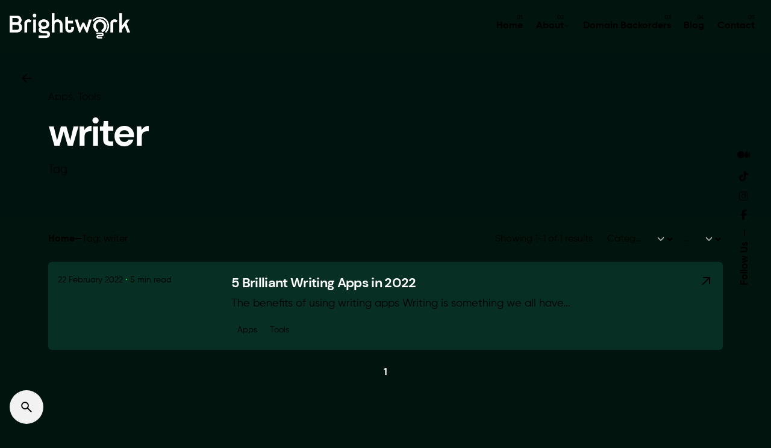

--- FILE ---
content_type: text/html; charset=UTF-8
request_url: https://brightwork.uk/tag/writer/
body_size: 12527
content:

<!DOCTYPE html>
<html lang="en-GB">
<head>
	<meta charset="UTF-8">
	<meta name="viewport" content="width=device-width, initial-scale=1">

	<title>writer &#8211; Brightwork</title>
<meta name='robots' content='max-image-preview:large' />
<link rel="alternate" type="application/rss+xml" title="Brightwork &raquo; Feed" href="https://brightwork.uk/feed/" />
<link rel="alternate" type="application/rss+xml" title="Brightwork &raquo; Comments Feed" href="https://brightwork.uk/comments/feed/" />
<link rel="alternate" type="application/rss+xml" title="Brightwork &raquo; writer Tag Feed" href="https://brightwork.uk/tag/writer/feed/" />

<link data-optimized="2" rel="stylesheet" href="https://brightwork.uk/wp-content/litespeed/css/163ac1d7e025d7b6c804245b86f5229c.css?ver=9abfd" />












<script type="text/javascript" src="https://brightwork.uk/wp-includes/js/jquery/jquery.min.js" id="jquery-core-js"></script>

<link rel="EditURI" type="application/rsd+xml" title="RSD" href="https://brightwork.uk/xmlrpc.php?rsd" />
<meta name="generator" content="WordPress 6.9" />
<meta name="generator" content="Elementor 3.29.2; features: additional_custom_breakpoints, e_local_google_fonts; settings: css_print_method-external, google_font-enabled, font_display-auto">
			
			<meta name="generator" content="Powered by Slider Revolution 6.7.21 - responsive, Mobile-Friendly Slider Plugin for WordPress with comfortable drag and drop interface." />
<link rel="icon" href="https://brightwork.uk/wp-content/uploads/2022/09/brightwork-icon-darkonlight-150x150.png" sizes="32x32" />
<link rel="icon" href="https://brightwork.uk/wp-content/uploads/2022/09/brightwork-icon-darkonlight-200x200.png" sizes="192x192" />
<link rel="apple-touch-icon" href="https://brightwork.uk/wp-content/uploads/2022/09/brightwork-icon-darkonlight-200x200.png" />
<meta name="msapplication-TileImage" content="https://brightwork.uk/wp-content/uploads/2022/09/brightwork-icon-darkonlight-300x300.png" />

		
		

</head>
<body class="archive tag tag-writer tag-210 wp-custom-logo wp-embed-responsive wp-theme-ohio wp-child-theme-brightwork hfeed ohio-theme-2.0.0 with-header-1 with-right-mobile-hamburger with-fixed-search with-headline with-spacer with-sticky-header with-mobile-switcher with-breadcrumbs links-underline dark-scheme elementor-default elementor-kit-5">
			<div id="page" class="site">

		
    <ul class="elements-bar left -unlist dynamic-typo">

                    <li>

<a href="#" class="scroll-top -undash -unlink -small-t vc_hidden-md vc_hidden-sm vc_hidden-xs">

	
		<div class="scroll-top-bar">
			<div class="scroll-track"></div>
		</div>

	
	<div class="scroll-top-holder titles-typo">
		Scroll to top	</div>
</a>

</li>
                    <li>
</li>
        
    </ul>

    <ul class="elements-bar right -unlist dynamic-typo">

                    <li>
    <div class="social-bar">
        <ul class="social-bar-holder titles-typo -small-t -unlist icons vc_hidden-md">

                            <li class="caption">Follow Us</li>
            
                                            <li>
                    <a class="-unlink -undash facebook" href="https://www.facebook.com/brightworkagency" target="_blank" rel="nofollow"><i class="fa-brands fa-facebook-f"></i>                    </a>
                </li>
                                            <li>
                    <a class="-unlink -undash instagram" href="https://www.facebook.com/brightworkagency" target="_blank" rel="nofollow"><i class="fa-brands fa-instagram"></i>                    </a>
                </li>
                                            <li>
                    <a class="-unlink -undash tiktok" href="https://www.facebook.com/brightworkagency" target="_blank" rel="nofollow"><i class="fa-brands fa-tiktok"></i>                    </a>
                </li>
                                            <li>
                    <a class="-unlink -undash medium" href="https://medium.com/brightwork" target="_blank" rel="nofollow"><i class="fa-brands fa-medium-m"></i>                    </a>
                </li>
                    </ul>
    </div>
</li>
                
    </ul>
		

		<a class="skip-link screen-reader-text" href="#main">Skip to content</a>

		
		
		    			

			
<header id="masthead" class="header header-1 header-dynamic-typo hamburger-position-left mobile-hamburger-position-right extended-menu" data-header-fixed=true data-mobile-header-fixed=true data-fixed-initial-offset=150>
	<div class="header-wrap">
		<div class="header-wrap-inner">
			<div class="left-part">

				
				
				
<div class="branding">
	<a class="branding-title titles-typo -undash -unlink" href="https://brightwork.uk/" rel="home">
		<div class="logo with-mobile">

			
				<img data-lazyloaded="1" src="[data-uri]" data-src="https://brightwork.uk/wp-content/uploads/2022/08/brightwork-new-concept-1.png.webp" class="main-logo light-scheme-logo" data-srcset="https://brightwork.uk/wp-content/uploads/2022/08/brightwork-new-concept-1.png.webp 2x" alt="Brightwork">
				
				
					
						<img data-lazyloaded="1" src="[data-uri]" data-src="https://brightwork.uk/wp-content/uploads/2022/08/brightwork-new-concept-1.png.webp" class="dark-scheme-logo" data-srcset="https://brightwork.uk/wp-content/uploads/2022/08/brightwork-new-concept-1.png.webp 2x" alt="Brightwork">

										
				
					</div>

		
			<div class="logo-mobile">
				<img data-lazyloaded="1" src="[data-uri]" data-src="https://brightwork.uk/wp-content/uploads/2022/08/brightwork-new-concept-1.png.webp" class="main-logo light-scheme-logo" alt="Brightwork">

				
					
						<img data-lazyloaded="1" src="[data-uri]" data-src="https://brightwork.uk/wp-content/uploads/2022/08/brightwork-new-concept-1.png.webp" class="dark-scheme-logo" alt="Brightwork">

					
				
			</div>

		
		<div class="logo-sticky">

							
				<img data-lazyloaded="1" src="[data-uri]" data-src="https://brightwork.uk/wp-content/uploads/2022/08/large-jungle.png.webp" class="main-logo light-scheme-logo" data-srcset="https://brightwork.uk/wp-content/uploads/2022/08/large-jungle.png.webp 2x" alt="Brightwork">

				
					
						<img data-lazyloaded="1" src="[data-uri]" data-src="https://brightwork.uk/wp-content/uploads/2022/08/brightwork-new-concept-1.png.webp" class="dark-scheme-logo" data-srcset="https://brightwork.uk/wp-content/uploads/2022/08/brightwork-new-concept-1.png.webp 2x" alt="Brightwork">
					
					
				
			
		</div>

		
			<div class="logo-sticky-mobile">

				<img data-lazyloaded="1" src="[data-uri]" data-src="https://brightwork.uk/wp-content/uploads/2022/08/large-jungle.png.webp" class="main-logo light-scheme-logo" alt="Brightwork">

				
					
						<img data-lazyloaded="1" src="[data-uri]" data-src="https://brightwork.uk/wp-content/uploads/2022/08/brightwork-new-concept-1.png.webp" class="dark-scheme-logo" alt="Brightwork">

					
				
			</div>

		
		<div class="logo-dynamic">
			<span class="dark hidden">
				
					<img data-lazyloaded="1" src="[data-uri]" data-src="https://brightwork.uk/wp-content/uploads/2022/08/large-jungle.png.webp" data-srcset="https://brightwork.uk/wp-content/uploads/2022/08/large-jungle.png.webp 2x" alt="Brightwork">

							</span>
			<span class="light hidden">
				
					<img data-lazyloaded="1" src="[data-uri]" data-src="https://brightwork.uk/wp-content/uploads/2022/08/brightwork-new-concept-1.png.webp" data-srcset="https://brightwork.uk/wp-content/uploads/2022/08/brightwork-new-concept-1.png.webp 2x" alt="Brightwork">

							</span>
		</div>
	</a>
</div>
	
			</div>
	        <div class="right-part">
	        	
	            
<nav id="site-navigation" class="nav with-counters with-mobile-menu with-multi-level-indicators with-highlighted-menu hide-mobile-menu-images hide-mobile-menu-descriptions" data-mobile-menu-second-click-link="">

    <div class="slide-in-overlay menu-slide-in-overlay">
        <div class="overlay"></div>
        <div class="close-bar">
            <button class="icon-button -overlay-button" data-js="close-popup" aria-label="Close">
                <i class="icon">
    <svg class="default" width="14" height="14" viewBox="0 0 14 14" fill="none" xmlns="http://www.w3.org/2000/svg">
        <path d="M14 1.41L12.59 0L7 5.59L1.41 0L0 1.41L5.59 7L0 12.59L1.41 14L7 8.41L12.59 14L14 12.59L8.41 7L14 1.41Z"></path>
    </svg>
</i>
            </button>

            
        </div>
        <div class="holder">
            <div id="mega-menu-wrap" class="nav-container">

                <ul id="menu-primary" class="menu"><li id="nav-menu-item-224638-69652d5090029" class="mega-menu-item nav-item menu-item-depth-0 "><a href="https://brightwork.uk/" class="menu-link -undash -unlink main-menu-link item-title"><span>Home</span></a></li>
<li id="nav-menu-item-224539-69652d5090052" class="mega-menu-item nav-item menu-item-depth-0 has-submenu "><a href="https://brightwork.uk/about-brightwork/" class="menu-link -undash -unlink main-menu-link item-title"><span>About</span><div class="has-submenu-icon">
				<i class="icon menu-plus">
					<svg width="14" height="14" viewBox="0 0 14 14" fill="none" xmlns="http://www.w3.org/2000/svg">
						<path d="M14 8H8V14H6V8H0V6H6V0H8V6H14V8Z"/>
					</svg>
				</i><i class="menu-chevron"><svg fill="currentColor" xmlns="http://www.w3.org/2000/svg" width="10" height="10" viewBox="0 0 24 24"><path d="M0 7.33l2.829-2.83 9.175 9.339 9.167-9.339 2.829 2.83-11.996 12.17z"/></svg></i></div></a>
<ul class="menu-depth-1 sub-menu">
	<li id="nav-menu-item-224639-69652d5090068" class="mega-menu-item sub-nav-item menu-item-depth-1 "><a href="https://brightwork.uk/terms/" class="menu-link -undash -unlink sub-menu-link "><span>Our Policies</span></a></li>
	<li id="nav-menu-item-224844-69652d5090078" class="mega-menu-item sub-nav-item menu-item-depth-1 "><a href="https://lookups.uk" class="menu-link -undash -unlink sub-menu-link "><span>Domain Lookup</span></a></li>
</ul>
</li>
<li id="nav-menu-item-224412-69652d509008d" class="mega-menu-item nav-item menu-item-depth-0 "><a href="https://brightwork.uk/domain-name-backorder/" class="menu-link -undash -unlink main-menu-link item-title"><span>Domain Backorders</span></a></li>
<li id="nav-menu-item-224174-69652d50900a1" class="mega-menu-item nav-item menu-item-depth-0 "><a href="https://brightwork.uk/our-stories/" class="menu-link -undash -unlink main-menu-link item-title"><span>Blog</span></a></li>
<li id="nav-menu-item-224637-69652d50900b3" class="mega-menu-item nav-item menu-item-depth-0 "><a href="https://brightwork.uk/contact-brightwork/" class="menu-link -undash -unlink main-menu-link item-title"><span>Contact</span></a></li>
</ul><ul id="mobile-menu" class="mobile-menu menu"><li id="nav-menu-item-224638-69652d5090518" class="mega-menu-item nav-item menu-item-depth-0 "><a href="https://brightwork.uk/" class="menu-link -undash -unlink main-menu-link item-title"><span>Home</span></a></li>
<li id="nav-menu-item-224539-69652d509054e" class="mega-menu-item nav-item menu-item-depth-0 has-submenu "><a href="https://brightwork.uk/about-brightwork/" class="menu-link -undash -unlink main-menu-link item-title"><span>About</span><div class="has-submenu-icon">
				<i class="icon menu-plus">
					<svg width="14" height="14" viewBox="0 0 14 14" fill="none" xmlns="http://www.w3.org/2000/svg">
						<path d="M14 8H8V14H6V8H0V6H6V0H8V6H14V8Z"/>
					</svg>
				</i><i class="menu-chevron"><svg fill="currentColor" xmlns="http://www.w3.org/2000/svg" width="10" height="10" viewBox="0 0 24 24"><path d="M0 7.33l2.829-2.83 9.175 9.339 9.167-9.339 2.829 2.83-11.996 12.17z"/></svg></i></div></a>
<ul class="menu-depth-1 sub-menu">
	<li id="nav-menu-item-224639-69652d5090564" class="mega-menu-item sub-nav-item menu-item-depth-1 "><a href="https://brightwork.uk/terms/" class="menu-link -undash -unlink sub-menu-link "><span>Our Policies</span></a></li>
	<li id="nav-menu-item-224844-69652d5090574" class="mega-menu-item sub-nav-item menu-item-depth-1 "><a href="https://lookups.uk" class="menu-link -undash -unlink sub-menu-link "><span>Domain Lookup</span></a></li>
</ul>
</li>
<li id="nav-menu-item-224412-69652d5090589" class="mega-menu-item nav-item menu-item-depth-0 "><a href="https://brightwork.uk/domain-name-backorder/" class="menu-link -undash -unlink main-menu-link item-title"><span>Domain Backorders</span></a></li>
<li id="nav-menu-item-224174-69652d509059b" class="mega-menu-item nav-item menu-item-depth-0 "><a href="https://brightwork.uk/our-stories/" class="menu-link -undash -unlink main-menu-link item-title"><span>Blog</span></a></li>
<li id="nav-menu-item-224637-69652d50905ad" class="mega-menu-item nav-item menu-item-depth-0 "><a href="https://brightwork.uk/contact-brightwork/" class="menu-link -undash -unlink main-menu-link item-title"><span>Contact</span></a></li>
</ul>


            </div>
            <div class="copyright">

                <p>© 2020 — 2022 BRIGHTWORK MEDIA LIMITED. Made with 💚 in-house | <a href="https://brightwork.uk/contact-brightwork"><b>Contact</b></a></p><p><a href="https://brightwork.uk/terms/#privacy">Looking for our Privacy Policy?</a> | <a href="https://brightwork.uk/about-brightwork">About Brightwork</a></p>
            </div>

            
        </div>

        
    <div class="social-bar">
        <ul class="social-bar-holder titles-typo -small-t -unlist icons vc_hidden-md">

                            <li class="caption">Follow Us</li>
            
                                            <li>
                    <a class="-unlink -undash facebook" href="https://www.facebook.com/brightworkagency" target="_blank" rel="nofollow"><i class="fa-brands fa-facebook-f"></i>                    </a>
                </li>
                                            <li>
                    <a class="-unlink -undash instagram" href="https://www.facebook.com/brightworkagency" target="_blank" rel="nofollow"><i class="fa-brands fa-instagram"></i>                    </a>
                </li>
                                            <li>
                    <a class="-unlink -undash tiktok" href="https://www.facebook.com/brightworkagency" target="_blank" rel="nofollow"><i class="fa-brands fa-tiktok"></i>                    </a>
                </li>
                                            <li>
                    <a class="-unlink -undash medium" href="https://medium.com/brightwork" target="_blank" rel="nofollow"><i class="fa-brands fa-medium-m"></i>                    </a>
                </li>
                    </ul>
    </div>

    </div>
</nav>
	            

	<ul class="menu-optional -unlist">

		
		
		
			<li class="icon-button-holder vc_hidden-lg vc_hidden-md vc_hidden-sm">
				
    <button class="icon-button search-global fixed dynamic-typo btn-round-light -mobile-visible" data-js="open-search" aria-label="Search">
	    <i class="icon">
	    	<svg class="default" xmlns="http://www.w3.org/2000/svg" height="24" viewBox="0 -960 960 960" width="24"><path d="m779-128.5-247.979-248Q501.5-352.5 463-339.25T381.658-326q-106.132 0-179.645-73.454t-73.513-179.5Q128.5-685 201.954-758.5q73.454-73.5 179.5-73.5T561-758.487q73.5 73.513 73.5 179.645 0 42.842-13.5 81.592T584-429l248 247.5-53 53ZM381.5-401q74.5 0 126.25-51.75T559.5-579q0-74.5-51.75-126.25T381.5-757q-74.5 0-126.25 51.75T203.5-579q0 74.5 51.75 126.25T381.5-401Z"/></svg>
	    </i>
	</button>
			</li>

		
		
	</ul>


				
									<div class="mobile-hamburger -right">
						
<button class="hamburger-button" data-js="hamburger" aria-label="Hamburger">
    <div class="hamburger icon-button" tabindex="0">
        <i class="icon"></i>
    </div>
    </button>					</div>
				
	        </div>
    	</div>
	</div>
</header>


		
		
		<div id="content" class="site-content" data-mobile-menu-resolution="768">

			
			<div class="header-cap"></div>

			
    
<div class="page-headline subheader_included -left">

	
	    
<a href="https://brightwork.uk/tag/writer" class="back-link dynamic-typo -unlink vc_hidden-md vc_hidden-sm vc_hidden-xs">
	<button class="icon-button" aria-controls="site-navigation" aria-label="Back">
	    <i class="icon">
			<svg class="default" xmlns="http://www.w3.org/2000/svg" height="24" viewBox="0 -960 960 960" width="24"><path d="M314-442.5 533.5-223 480-170 170-480l310-310 53.5 53L314-517.5h476v75H314Z"/></svg>
	    </i>
	</button>
    <span class="caption">
        Back    </span>
</a>
	
			<div class="bg-image"></div>
	
	<div class="holder">
		<div class="page-container">
			<div class="animated-holder">
				<div class="headline-meta">
					<div class="category-holder no-divider"><a class="category -unlink"  href="https://brightwork.uk/category/apps/" rel="category tag"> Apps</a> <a class="category -unlink"  href="https://brightwork.uk/category/tools/" rel="category tag"> Tools</a></div>
					
									</div>

				<h1 class="title">writer</h1>

									<div class="post-meta-holder">
						Tag					</div>
				
			</div>
		</div>
	</div>
</div>

    <div class="page-container">
	<div class="breadcrumb-holder">
		<nav aria-label="breadcrumb">
							<ol class="breadcrumb -flex -flex-align-center -flex-just-start -flex-wrap -unlist" itemscope itemtype="http://schema.org/BreadcrumbList">
					<li class="breadcrumb-item" itemprop="itemListElement" itemscope itemtype="http://schema.org/ListItem"><a itemprop="item" class="-unlink" href="https://brightwork.uk/"><span itemprop="name">Home</span></a>—<meta itemprop="position" content="1" /></li><li class="breadcrumb-item" itemprop="itemListElement" itemscope itemtype="http://schema.org/ListItem"><span itemprop="name" class="active">Tag: writer</span><meta itemprop="position" content="2" /></li>				</ol>
					</nav>

					
			<div class="ordering-filters-holder">
				<div class="slide-in-overlay" data-js="filter-slidein">
					<div class="overlay"></div>
					<div class="close-bar -flex-just-start">
						<button class="icon-button" data-js="close-filter-slidein" aria-label="Close">
						    <i class="icon">
    <svg class="default" width="14" height="14" viewBox="0 0 14 14" fill="none" xmlns="http://www.w3.org/2000/svg">
        <path d="M14 1.41L12.59 0L7 5.59L1.41 0L0 1.41L5.59 7L0 12.59L1.41 14L7 8.41L12.59 14L14 12.59L8.41 7L14 1.41Z"></path>
    </svg>
</i>
						</button>
					</div>
					<div class="filters-container holder">
						<div class="ordering-filters -flex -flex-align-center">
															<div class="result-count">
									Showing 1-1 of 1 results								</div>
																											<select class="-small" autocomplete="off" aria-label="Filter Categories">
											<option value="" data-select-href="https://brightwork.uk">Categories</option>
											<option value="apps" data-select-href="https://brightwork.uk/category/apps/" >Apps</option><option value="artificial-intelligence" data-select-href="https://brightwork.uk/category/artificial-intelligence/" >Artificial Intelligence</option><option value="blockchain" data-select-href="https://brightwork.uk/category/blockchain/" >Blockchain</option><option value="blogging" data-select-href="https://brightwork.uk/category/blogging/" >Blogging</option><option value="climate-action" data-select-href="https://brightwork.uk/category/climate-action/" >Climate Action</option><option value="climate-change" data-select-href="https://brightwork.uk/category/climate-change/" >Climate Change</option><option value="digital-marketing" data-select-href="https://brightwork.uk/category/digital-marketing/" >Digital Marketing</option><option value="domain-names" data-select-href="https://brightwork.uk/category/domain-names/" >Domain Names</option><option value="environment" data-select-href="https://brightwork.uk/category/environment/" >Environment</option><option value="featured" data-select-href="https://brightwork.uk/category/featured/" >Featured</option><option value="graphic-design" data-select-href="https://brightwork.uk/category/graphic-design/" >Graphic Design</option><option value="lifestyle" data-select-href="https://brightwork.uk/category/lifestyle/" >Lifestyle</option><option value="marketing" data-select-href="https://brightwork.uk/category/marketing/" >Marketing</option><option value="nft" data-select-href="https://brightwork.uk/category/nft/" >NFT</option><option value="positivity" data-select-href="https://brightwork.uk/category/positivity/" >Positivity</option><option value="seo" data-select-href="https://brightwork.uk/category/seo/" >SEO</option><option value="social-media" data-select-href="https://brightwork.uk/category/social-media/" >Social Media</option><option value="tools" data-select-href="https://brightwork.uk/category/tools/" >Tools</option><option value="uncategorized" data-select-href="https://brightwork.uk/category/uncategorized/" >Uncategorized</option><option value="web-design" data-select-href="https://brightwork.uk/category/web-design/" >Web Design</option><option value="wordpress" data-select-href="https://brightwork.uk/category/wordpress/" >WordPress</option>										</select>
																												<select class="-small" autocomplete="off" aria-label="Filter Tags">
											<option value="" data-select-href="https://brightwork.uk">Tags</option>
											<option value="adobe" data-select-href="https://brightwork.uk/tag/adobe/" >adobe</option><option value="advertising" data-select-href="https://brightwork.uk/tag/advertising/" >advertising</option><option value="ai" data-select-href="https://brightwork.uk/tag/ai/" >AI</option><option value="apps" data-select-href="https://brightwork.uk/tag/apps/" >apps</option><option value="art" data-select-href="https://brightwork.uk/tag/art/" >Art</option><option value="artifical-intelligence" data-select-href="https://brightwork.uk/tag/artifical-intelligence/" >artifical intelligence</option><option value="auctions" data-select-href="https://brightwork.uk/tag/auctions/" >Auctions</option><option value="b-corp" data-select-href="https://brightwork.uk/tag/b-corp/" >B Corp</option><option value="bikes" data-select-href="https://brightwork.uk/tag/bikes/" >bikes</option><option value="bitcoin" data-select-href="https://brightwork.uk/tag/bitcoin/" >Bitcoin</option><option value="blockchain" data-select-href="https://brightwork.uk/tag/blockchain/" >blockchain</option><option value="blog" data-select-href="https://brightwork.uk/tag/blog/" >Blog</option><option value="bloggerseo" data-select-href="https://brightwork.uk/tag/bloggerseo/" >bloggerseo</option><option value="blogging" data-select-href="https://brightwork.uk/tag/blogging/" >Blogging</option><option value="blogging-for-buisness" data-select-href="https://brightwork.uk/tag/blogging-for-buisness/" >blogging for buisness</option><option value="blogging-platform" data-select-href="https://brightwork.uk/tag/blogging-platform/" >blogging platform</option><option value="blogging-tips" data-select-href="https://brightwork.uk/tag/blogging-tips/" >blogging tips</option><option value="buisness" data-select-href="https://brightwork.uk/tag/buisness/" >buisness</option><option value="business" data-select-href="https://brightwork.uk/tag/business/" >Business</option><option value="business-ideas" data-select-href="https://brightwork.uk/tag/business-ideas/" >business ideas</option><option value="business-online" data-select-href="https://brightwork.uk/tag/business-online/" >business online</option><option value="business-strategy" data-select-href="https://brightwork.uk/tag/business-strategy/" >Business Strategy</option><option value="carbon-emissions" data-select-href="https://brightwork.uk/tag/carbon-emissions/" >carbon emissions</option><option value="carbon-footprint" data-select-href="https://brightwork.uk/tag/carbon-footprint/" >carbon footprint</option><option value="certification" data-select-href="https://brightwork.uk/tag/certification/" >Certification</option><option value="chemtrails" data-select-href="https://brightwork.uk/tag/chemtrails/" >chemtrails</option><option value="china" data-select-href="https://brightwork.uk/tag/china/" >China</option><option value="climate-action" data-select-href="https://brightwork.uk/tag/climate-action/" >Climate Action</option><option value="climate-change" data-select-href="https://brightwork.uk/tag/climate-change/" >Climate Change</option><option value="climate-crisis" data-select-href="https://brightwork.uk/tag/climate-crisis/" >Climate Crisis</option><option value="clothes" data-select-href="https://brightwork.uk/tag/clothes/" >Clothes</option><option value="clubhouse" data-select-href="https://brightwork.uk/tag/clubhouse/" >clubhouse</option><option value="co2-emissions" data-select-href="https://brightwork.uk/tag/co2-emissions/" >Co2 Emissions</option><option value="community" data-select-href="https://brightwork.uk/tag/community/" >community</option><option value="company-culture" data-select-href="https://brightwork.uk/tag/company-culture/" >company culture</option><option value="conspiracies" data-select-href="https://brightwork.uk/tag/conspiracies/" >conspiracies</option><option value="coronavirus" data-select-href="https://brightwork.uk/tag/coronavirus/" >coronavirus</option><option value="covid-19" data-select-href="https://brightwork.uk/tag/covid-19/" >covid 19</option><option value="creators" data-select-href="https://brightwork.uk/tag/creators/" >creators</option><option value="cryptocurrency" data-select-href="https://brightwork.uk/tag/cryptocurrency/" >Cryptocurrency</option><option value="culture" data-select-href="https://brightwork.uk/tag/culture/" >culture</option><option value="customer-engagement" data-select-href="https://brightwork.uk/tag/customer-engagement/" >customer engagement</option><option value="customer-experience" data-select-href="https://brightwork.uk/tag/customer-experience/" >Customer Experience</option><option value="cybersecurity" data-select-href="https://brightwork.uk/tag/cybersecurity/" >cybersecurity</option><option value="decentralization" data-select-href="https://brightwork.uk/tag/decentralization/" >decentralization</option><option value="design" data-select-href="https://brightwork.uk/tag/design/" >design</option><option value="design-teams" data-select-href="https://brightwork.uk/tag/design-teams/" >design teams</option><option value="designer" data-select-href="https://brightwork.uk/tag/designer/" >Designer</option><option value="diet" data-select-href="https://brightwork.uk/tag/diet/" >diet</option><option value="digital-marketing" data-select-href="https://brightwork.uk/tag/digital-marketing/" >Digital Marketing</option><option value="disease" data-select-href="https://brightwork.uk/tag/disease/" >disease</option><option value="domain-auctions" data-select-href="https://brightwork.uk/tag/domain-auctions/" >Domain Auctions</option><option value="domain-name-sales" data-select-href="https://brightwork.uk/tag/domain-name-sales/" >Domain Name Sales</option><option value="domain-names" data-select-href="https://brightwork.uk/tag/domain-names/" >Domain Names</option><option value="domain-sales-reports" data-select-href="https://brightwork.uk/tag/domain-sales-reports/" >Domain Sales Reports</option><option value="domains" data-select-href="https://brightwork.uk/tag/domains/" >Domains</option><option value="eco-friendly" data-select-href="https://brightwork.uk/tag/eco-friendly/" >Eco Friendly</option><option value="elementor-pro" data-select-href="https://brightwork.uk/tag/elementor-pro/" >Elementor Pro</option><option value="email" data-select-href="https://brightwork.uk/tag/email/" >Email</option><option value="email-marketing" data-select-href="https://brightwork.uk/tag/email-marketing/" >email marketing</option><option value="email-marketing-tips" data-select-href="https://brightwork.uk/tag/email-marketing-tips/" >email marketing tips</option><option value="emissions" data-select-href="https://brightwork.uk/tag/emissions/" >emissions</option><option value="employee-engagement" data-select-href="https://brightwork.uk/tag/employee-engagement/" >employee engagement</option><option value="environment" data-select-href="https://brightwork.uk/tag/environment/" >Environment</option><option value="ethereal-blockchain" data-select-href="https://brightwork.uk/tag/ethereal-blockchain/" >ethereal blockchain</option><option value="ethereum" data-select-href="https://brightwork.uk/tag/ethereum/" >ethereum</option><option value="facebook" data-select-href="https://brightwork.uk/tag/facebook/" >Facebook</option><option value="facebook-advertising" data-select-href="https://brightwork.uk/tag/facebook-advertising/" >Facebook advertising</option><option value="facebook-marketing" data-select-href="https://brightwork.uk/tag/facebook-marketing/" >Facebook Marketing</option><option value="figma" data-select-href="https://brightwork.uk/tag/figma/" >figma</option><option value="food" data-select-href="https://brightwork.uk/tag/food/" >Food</option><option value="friendship" data-select-href="https://brightwork.uk/tag/friendship/" >friendship</option><option value="fyp" data-select-href="https://brightwork.uk/tag/fyp/" >FYP</option><option value="ghost-blog" data-select-href="https://brightwork.uk/tag/ghost-blog/" >ghost blog</option><option value="ghost-cms" data-select-href="https://brightwork.uk/tag/ghost-cms/" >ghost cms</option><option value="global-warming" data-select-href="https://brightwork.uk/tag/global-warming/" >global warming</option><option value="google" data-select-href="https://brightwork.uk/tag/google/" >google</option><option value="google-analytics" data-select-href="https://brightwork.uk/tag/google-analytics/" >google analytics</option><option value="google-maps" data-select-href="https://brightwork.uk/tag/google-maps/" >google maps</option><option value="green-energy" data-select-href="https://brightwork.uk/tag/green-energy/" >Green Energy</option><option value="habits" data-select-href="https://brightwork.uk/tag/habits/" >habits</option><option value="happiness" data-select-href="https://brightwork.uk/tag/happiness/" >happiness</option><option value="health" data-select-href="https://brightwork.uk/tag/health/" >health</option><option value="healthcare" data-select-href="https://brightwork.uk/tag/healthcare/" >healthcare</option><option value="high-impact-creative" data-select-href="https://brightwork.uk/tag/high-impact-creative/" >high impact creative</option><option value="hosting" data-select-href="https://brightwork.uk/tag/hosting/" >Hosting</option><option value="inequality" data-select-href="https://brightwork.uk/tag/inequality/" >inequality</option><option value="influencers" data-select-href="https://brightwork.uk/tag/influencers/" >Influencers</option><option value="insights" data-select-href="https://brightwork.uk/tag/insights/" >insights</option><option value="instagram" data-select-href="https://brightwork.uk/tag/instagram/" >Instagram</option><option value="internet" data-select-href="https://brightwork.uk/tag/internet/" >Internet</option><option value="lifestyle" data-select-href="https://brightwork.uk/tag/lifestyle/" >lifestyle</option><option value="low-carbon" data-select-href="https://brightwork.uk/tag/low-carbon/" >low carbon</option><option value="maps" data-select-href="https://brightwork.uk/tag/maps/" >maps</option><option value="marketing" data-select-href="https://brightwork.uk/tag/marketing/" >marketing</option><option value="marketing-strategies" data-select-href="https://brightwork.uk/tag/marketing-strategies/" >marketing strategies</option><option value="mental-health" data-select-href="https://brightwork.uk/tag/mental-health/" >mental health</option><option value="meta" data-select-href="https://brightwork.uk/tag/meta/" >meta</option><option value="metaverse" data-select-href="https://brightwork.uk/tag/metaverse/" >metaverse</option><option value="mining-2" data-select-href="https://brightwork.uk/tag/mining-2/" >Mining</option><option value="newsletter" data-select-href="https://brightwork.uk/tag/newsletter/" >Newsletter</option><option value="newsletter-marketing" data-select-href="https://brightwork.uk/tag/newsletter-marketing/" >newsletter marketing</option><option value="nft" data-select-href="https://brightwork.uk/tag/nft/" >nft</option><option value="online" data-select-href="https://brightwork.uk/tag/online/" >online</option><option value="optimization" data-select-href="https://brightwork.uk/tag/optimization/" >optimization</option><option value="page-speed" data-select-href="https://brightwork.uk/tag/page-speed/" >Page Speed</option><option value="photoshop" data-select-href="https://brightwork.uk/tag/photoshop/" >photoshop</option><option value="planet" data-select-href="https://brightwork.uk/tag/planet/" >Planet</option><option value="pollution" data-select-href="https://brightwork.uk/tag/pollution/" >pollution</option><option value="positivity" data-select-href="https://brightwork.uk/tag/positivity/" >positivity</option><option value="promotion" data-select-href="https://brightwork.uk/tag/promotion/" >promotion</option><option value="publishing" data-select-href="https://brightwork.uk/tag/publishing/" >publishing</option><option value="publishing-industry" data-select-href="https://brightwork.uk/tag/publishing-industry/" >publishing industry</option><option value="recycle" data-select-href="https://brightwork.uk/tag/recycle/" >recycle</option><option value="recycling" data-select-href="https://brightwork.uk/tag/recycling/" >recycling</option><option value="search-engines" data-select-href="https://brightwork.uk/tag/search-engines/" >search engines</option><option value="self-care" data-select-href="https://brightwork.uk/tag/self-care/" >self care</option><option value="self-improvement" data-select-href="https://brightwork.uk/tag/self-improvement/" >self improvement</option><option value="self-help" data-select-href="https://brightwork.uk/tag/self-help/" >self-help</option><option value="seo" data-select-href="https://brightwork.uk/tag/seo/" >seo</option><option value="seo-tips" data-select-href="https://brightwork.uk/tag/seo-tips/" >seo tips</option><option value="social-media" data-select-href="https://brightwork.uk/tag/social-media/" >social media</option><option value="startup" data-select-href="https://brightwork.uk/tag/startup/" >startup</option><option value="startup-ideas" data-select-href="https://brightwork.uk/tag/startup-ideas/" >startup ideas</option><option value="strategy" data-select-href="https://brightwork.uk/tag/strategy/" >Strategy</option><option value="subscription" data-select-href="https://brightwork.uk/tag/subscription/" >subscription</option><option value="success" data-select-href="https://brightwork.uk/tag/success/" >success</option><option value="successful-people" data-select-href="https://brightwork.uk/tag/successful-people/" >successful people</option><option value="support" data-select-href="https://brightwork.uk/tag/support/" >support</option><option value="sustainability" data-select-href="https://brightwork.uk/tag/sustainability/" >sustainability</option><option value="tiktok" data-select-href="https://brightwork.uk/tag/tiktok/" >TikTok</option><option value="twitter-marketing" data-select-href="https://brightwork.uk/tag/twitter-marketing/" >twitter marketing</option><option value="twitter-spaces" data-select-href="https://brightwork.uk/tag/twitter-spaces/" >twitter spaces</option><option value="videos" data-select-href="https://brightwork.uk/tag/videos/" >videos</option><option value="water" data-select-href="https://brightwork.uk/tag/water/" >water</option><option value="web" data-select-href="https://brightwork.uk/tag/web/" >Web</option><option value="web-design" data-select-href="https://brightwork.uk/tag/web-design/" >web design</option><option value="web-development" data-select-href="https://brightwork.uk/tag/web-development/" >web development</option><option value="web-hosting" data-select-href="https://brightwork.uk/tag/web-hosting/" >web hosting</option><option value="web3" data-select-href="https://brightwork.uk/tag/web3/" >web3</option><option value="webflow" data-select-href="https://brightwork.uk/tag/webflow/" >Webflow</option><option value="website" data-select-href="https://brightwork.uk/tag/website/" >Website</option><option value="website-builders" data-select-href="https://brightwork.uk/tag/website-builders/" >website builders</option><option value="website-speed" data-select-href="https://brightwork.uk/tag/website-speed/" >website speed</option><option value="wellness" data-select-href="https://brightwork.uk/tag/wellness/" >wellness</option><option value="wordpress" data-select-href="https://brightwork.uk/tag/wordpress/" >WordPress</option><option value="wordpress-plugins" data-select-href="https://brightwork.uk/tag/wordpress-plugins/" >wordpress plugins</option><option value="workforce" data-select-href="https://brightwork.uk/tag/workforce/" >workforce</option><option value="world" data-select-href="https://brightwork.uk/tag/world/" >world</option><option value="writer" data-select-href="https://brightwork.uk/tag/writer/"  selected>writer</option><option value="writing" data-select-href="https://brightwork.uk/tag/writing/" >writing</option><option value="writing-tips" data-select-href="https://brightwork.uk/tag/writing-tips/" >writing tips</option><option value="writing-tools" data-select-href="https://brightwork.uk/tag/writing-tools/" >writing tools</option>										</select>
																																							</div>
					</div>
				</div>
				<a href="#" class="ordering-button button -small -flat" data-js="open-filter-slidein">
					<i class="icon -left">
						<svg xmlns="http://www.w3.org/2000/svg" height="24px" viewBox="0 -960 960 960" width="24px"><path d="M400-240v-80h160v80H400ZM240-440v-80h480v80H240ZM120-640v-80h720v80H120Z"/></svg>
					</i>
					Filters				</a>
			</div>

			</div>
</div>
    <div class="page-container bottom-offset">

        
        <div id="primary" class="page-content content-area">
            <main id="main" class="site-main">
                <div class="vc_row archive-holder ohio-masonry -nospace" data-lazy-container="posts">

                    <div class="vc_col-lg-12 vc_col-md-12 vc_col-xs-12 grid-item masonry-block"  data-lazy-item="" data-lazy-scope="posts">
<div class="blog-item card -layout6 -contained -no-media "  >
	<a class="-unlink" href="https://brightwork.uk/5-brilliant-writing-apps-2022/" data-cursor-class="cursor-link" aria-label="5 Brilliant Writing Apps in 2022">
		<figure class="image-holder" >

						
			<div class="overlay"></div>
		</figure>
	</a>
	<div class="card-details">
		<div class="card-details-item">
							<div class="headline-meta -small-t">
											<div class="date">22 February 2022</div>
																<span class="post-meta-estimate">5 min read						</span>
									</div>
						<div class="overlay-details -top -fade-up">
							</div>
		</div>
		<div class="card-details-item -left">
			<div class="heading title">
				<h4 class="title">
										<a class="-undash -unlink" href="https://brightwork.uk/5-brilliant-writing-apps-2022/">
						5 Brilliant Writing Apps in 2022					</a>
				</h4>
			</div>
							<p>The benefits of using writing apps Writing is something we all have...</p>
										<div class="category-holder -with-tag">
					
											<a class="tag" rel="tag" href="https://brightwork.uk/category/apps/">Apps</a>
											<a class="tag" rel="tag" href="https://brightwork.uk/category/tools/">Tools</a>
									</div>
					</div>
		<div class="card-details-item">
					        <a class="read-more -unlink" href="https://brightwork.uk/5-brilliant-writing-apps-2022/" aria-label="Read More">
				    <svg xmlns="http://www.w3.org/2000/svg" width="24" height="24" fill="currentColor"><path d="M7 7h8.586L5.293 17.293l1.414 1.414L17 8.414V17h2V5H7v2z"/></svg>
				</a>
		    		</div>
	</div>
</div>
</div>                </div>

                <div class="pagination-standard"><ul class="pagination -center-flex -default -unlist"><li class="page-item"><a href="https://brightwork.uk/tag/writer/" class="page-link button -unlink -pagination -default" aria-label="Page">1</a></li></ul></div>                
            </main>
        </div>

        
    </div>



			</div>
			
			<footer id="colophon" class="site-footer clb__dark_section">

	
	<div class="page-container">
		<div class="widgets vc_row">

							<div class="vc_col-md-3 vc_col-sm-6 widgets-column">
					<ul><li id="ohio_widget_logo-1" class="widget widget_ohio_widget_logo">				<div class="branding">
					<div class="logo foot-logo">
						<a class="-unlink" href="https://brightwork.uk/">

						
							<img data-lazyloaded="1" src="[data-uri]" data-src="https://brightwork.uk/wp-content/uploads/2022/08/large-jungle.png.webp" class="light-scheme-logo " data-srcset="https://brightwork.uk/wp-content/uploads/2022/08/large-jungle.png.webp 2x" alt="Brightwork">

							
								
									<img data-lazyloaded="1" src="[data-uri]" data-src="https://brightwork.uk/wp-content/uploads/2022/08/brightwork-new-concept-1.png.webp" class="dark-scheme-logo" data-srcset="https://brightwork.uk/wp-content/uploads/2022/08/brightwork-new-concept-1.png.webp 2x" alt="Brightwork">

								
							
						
						</a>
					</div>
				</div>
			</li>
<li id="ohio_widget_socialbar_subscribe-3" class="widget widget_ohio_widget_socialbar_subscribe">			<div class="social-networks -outlined">

				
				
				
				
				
				
									<a href="https://facebook.com/brightworkagency" target="_blank" class="network">
						<i class="fa-brands fa-facebook-f"></i>
					</a>
				
				
				
				
									<a href="https://instagram.com/brightworkagency" target="_blank" class="network">
						<i class="fa-brands fa-instagram"></i>
					</a>
				
				
				
									<a href="https://medium.com/brightwork" target="_blank" class="network">
						<i class="fa-brands fa-medium-m"></i>
					</a>
				
				
				
				
				
				
				
				
				
				
				
				
									<a href="https://tiktok.com/brightworkagency" target="_blank" class="network">
						<i class="fa-brands fa-tiktok"></i>
					</a>
				
				
				
				
				
				
				
				
				
								
			</div>
			</li>
</ul>
				</div>
			
							<div class="vc_col-md-3 vc_col-sm-6 widgets-column">
					<ul><li id="block-8" class="widget widget_block"><h3 class="title widget-title">Lakeland</h3>
<p><b>Brightwork Media Limited</b><br class="vc_hidden-xs"><br>
Unit 10, Victoria Hall,<br class="vc_hidden-xs"><br>
LA141BX, Barrow-in-Furness<br class="vc_hidden-xs"><br>
CUMBRIA</p></li>
</ul>
				</div>
			
							<div class="vc_col-md-3 vc_col-sm-6 widgets-column">
					<ul><li id="block-10" class="widget widget_block"><h3 class="title widget-title">Work with us</h3>
<p>Interested in working with us?<br class="vc_hidden-xs"><br>
<b><a href="/cdn-cgi/l/email-protection#b0d8d5dcdcdff0d2c2d9d7d8c4c7dfc2db9ec5db"><span class="__cf_email__" data-cfemail="fb939e979794bb9989929c938f8c948990d58e90">[email&#160;protected]</span></a></b></p></li>
</ul>
				</div>
			
							<div class="vc_col-md-3 vc_col-sm-6 widgets-column">
					<ul><li id="ohio_widget_subscribe-1" class="widget widget_ohio_widget_subscribe"><h3 class="title widget-title">Sign up for the newsletter</h3>
		<div class="subscribe-widget contact-form">

			
			
							
<div class="wpcf7 no-js" id="wpcf7-f223699-o1" lang="en-US" dir="ltr" data-wpcf7-id="223699">
<div class="screen-reader-response"><p role="status" aria-live="polite" aria-atomic="true"></p> <ul></ul></div>
<form action="/tag/writer/#wpcf7-f223699-o1" method="post" class="wpcf7-form init" aria-label="Contact form" novalidate="novalidate" data-status="init">
<fieldset class="hidden-fields-container"><input type="hidden" name="_wpcf7" value="223699" /><input type="hidden" name="_wpcf7_version" value="6.1" /><input type="hidden" name="_wpcf7_locale" value="en_US" /><input type="hidden" name="_wpcf7_unit_tag" value="wpcf7-f223699-o1" /><input type="hidden" name="_wpcf7_container_post" value="0" /><input type="hidden" name="_wpcf7_posted_data_hash" value="" /><input type="hidden" name="_wpcf7_recaptcha_response" value="" />
</fieldset>
<div class="subscribe-form">
	<p><span class="wpcf7-form-control-wrap" data-name="your-email"><input size="40" maxlength="400" class="wpcf7-form-control wpcf7-email wpcf7-validates-as-required wpcf7-text wpcf7-validates-as-email" aria-required="true" aria-invalid="false" placeholder="Email address" value="" type="email" name="your-email" /></span><br />
<input class="wpcf7-form-control wpcf7-submit has-spinner" type="submit" value="Sign Up" />
	</p>
</div><div class="wpcf7-response-output" aria-hidden="true"></div>
</form>
</div>
                <div class="hidden" data-button-contact="true">
                    <button class="button -flat" data-button-loading="true"></button>
                </div>
					</div>

	   </li>
</ul>
				</div>
					</div>
	</div>

	
	
	
		<div class="site-footer-copyright">
			<div class="page-container">
				<div class="vc_row">
					<div class="vc_col-md-12">
													<div class="holder">
								<div class="-left">
									© 2020 — 2022 BRIGHTWORK MEDIA LIMITED. Made with 💚 in-house | <a href="https://brightwork.uk/contact-brightwork"><b>Contact</b></a>								</div>
								<div class="-right">
									<a href="https://brightwork.uk/terms/#privacy">Looking for our Privacy Policy?</a> | <a href="https://brightwork.uk/about-brightwork">About Brightwork</a>								</div>
							</div>
											</div>
				</div>
			</div>
		</div>

	</footer>
			
			<div class="search-holder vc_hidden-xs">
				
    <button class="icon-button search-global fixed dynamic-typo btn-round-light -mobile-visible" data-js="open-search" aria-label="Search">
	    <i class="icon">
	    	<svg class="default" xmlns="http://www.w3.org/2000/svg" height="24" viewBox="0 -960 960 960" width="24"><path d="m779-128.5-247.979-248Q501.5-352.5 463-339.25T381.658-326q-106.132 0-179.645-73.454t-73.513-179.5Q128.5-685 201.954-758.5q73.454-73.5 179.5-73.5T561-758.487q73.5 73.513 73.5 179.645 0 42.842-13.5 81.592T584-429l248 247.5-53 53ZM381.5-401q74.5 0 126.25-51.75T559.5-579q0-74.5-51.75-126.25T381.5-757q-74.5 0-126.25 51.75T203.5-579q0 74.5 51.75 126.25T381.5-401Z"/></svg>
	    </i>
	</button>
			</div>

					</div>

	
	
		
	
<div class="clb-popup container-loading custom-popup">
    <div class="close-bar">
        <button class="icon-button -light" data-js="close-popup" aria-label="Close">
            <i class="icon">
    <svg class="default" width="14" height="14" viewBox="0 0 14 14" fill="none" xmlns="http://www.w3.org/2000/svg">
        <path d="M14 1.41L12.59 0L7 5.59L1.41 0L0 1.41L5.59 7L0 12.59L1.41 14L7 8.41L12.59 14L14 12.59L8.41 7L14 1.41Z"></path>
    </svg>
</i>
        </button>
    </div>
    <div class="clb-popup-holder"></div>
</div>	
	
<div class="clb-popup search-popup">
	<div class="close-bar">
		<button class="icon-button -light" data-js="close-popup" aria-label="Close">
		    <i class="icon">
    <svg class="default" width="14" height="14" viewBox="0 0 14 14" fill="none" xmlns="http://www.w3.org/2000/svg">
        <path d="M14 1.41L12.59 0L7 5.59L1.41 0L0 1.41L5.59 7L0 12.59L1.41 14L7 8.41L12.59 14L14 12.59L8.41 7L14 1.41Z"></path>
    </svg>
</i>
		</button>
	</div>
	<div class="holder">
		<form role="search" class="search search-form" action="https://brightwork.uk/" method="GET">
	<label>
		<span class="screen-reader-text">Search for</span>
		<input autocomplete="off" type="text" class="search-field" name="s" placeholder="Search..." value="">
	</label>
	<button aria-label="search" class="button -text search search-submit">
        <i class="icon -right">
        	<svg class="default" xmlns="http://www.w3.org/2000/svg" height="24" viewBox="0 -960 960 960" width="24"><path d="m779-128.5-247.979-248Q501.5-352.5 463-339.25T381.658-326q-106.132 0-179.645-73.454t-73.513-179.5Q128.5-685 201.954-758.5q73.454-73.5 179.5-73.5T561-758.487q73.5 73.513 73.5 179.645 0 42.842-13.5 81.592T584-429l248 247.5-53 53ZM381.5-401q74.5 0 126.25-51.75T559.5-579q0-74.5-51.75-126.25T381.5-757q-74.5 0-126.25 51.75T203.5-579q0 74.5 51.75 126.25T381.5-401Z"/></svg>
        </i>
	</button>
</form>	</div>
</div>
	
		
		<script data-cfasync="false" src="/cdn-cgi/scripts/5c5dd728/cloudflare-static/email-decode.min.js"></script><script type="speculationrules">
{"prefetch":[{"source":"document","where":{"and":[{"href_matches":"/*"},{"not":{"href_matches":["/wp-*.php","/wp-admin/*","/wp-content/uploads/*","/wp-content/*","/wp-content/plugins/*","/wp-content/themes/brightwork/*","/wp-content/themes/ohio/*","/*\\?(.+)"]}},{"not":{"selector_matches":"a[rel~=\"nofollow\"]"}},{"not":{"selector_matches":".no-prefetch, .no-prefetch a"}}]},"eagerness":"conservative"}]}
</script>
			
			








<script type="text/javascript" src="https://www.google.com/recaptcha/api.js?render=6LdRivMUAAAAAOpRXWfN_zHEBzDB0POoCxia1Syd&amp;ver=3.0" id="google-recaptcha-js" defer data-deferred="1"></script>












	<script data-no-optimize="1">window.lazyLoadOptions=Object.assign({},{threshold:300},window.lazyLoadOptions||{});!function(t,e){"object"==typeof exports&&"undefined"!=typeof module?module.exports=e():"function"==typeof define&&define.amd?define(e):(t="undefined"!=typeof globalThis?globalThis:t||self).LazyLoad=e()}(this,function(){"use strict";function e(){return(e=Object.assign||function(t){for(var e=1;e<arguments.length;e++){var n,a=arguments[e];for(n in a)Object.prototype.hasOwnProperty.call(a,n)&&(t[n]=a[n])}return t}).apply(this,arguments)}function o(t){return e({},at,t)}function l(t,e){return t.getAttribute(gt+e)}function c(t){return l(t,vt)}function s(t,e){return function(t,e,n){e=gt+e;null!==n?t.setAttribute(e,n):t.removeAttribute(e)}(t,vt,e)}function i(t){return s(t,null),0}function r(t){return null===c(t)}function u(t){return c(t)===_t}function d(t,e,n,a){t&&(void 0===a?void 0===n?t(e):t(e,n):t(e,n,a))}function f(t,e){et?t.classList.add(e):t.className+=(t.className?" ":"")+e}function _(t,e){et?t.classList.remove(e):t.className=t.className.replace(new RegExp("(^|\\s+)"+e+"(\\s+|$)")," ").replace(/^\s+/,"").replace(/\s+$/,"")}function g(t){return t.llTempImage}function v(t,e){!e||(e=e._observer)&&e.unobserve(t)}function b(t,e){t&&(t.loadingCount+=e)}function p(t,e){t&&(t.toLoadCount=e)}function n(t){for(var e,n=[],a=0;e=t.children[a];a+=1)"SOURCE"===e.tagName&&n.push(e);return n}function h(t,e){(t=t.parentNode)&&"PICTURE"===t.tagName&&n(t).forEach(e)}function a(t,e){n(t).forEach(e)}function m(t){return!!t[lt]}function E(t){return t[lt]}function I(t){return delete t[lt]}function y(e,t){var n;m(e)||(n={},t.forEach(function(t){n[t]=e.getAttribute(t)}),e[lt]=n)}function L(a,t){var o;m(a)&&(o=E(a),t.forEach(function(t){var e,n;e=a,(t=o[n=t])?e.setAttribute(n,t):e.removeAttribute(n)}))}function k(t,e,n){f(t,e.class_loading),s(t,st),n&&(b(n,1),d(e.callback_loading,t,n))}function A(t,e,n){n&&t.setAttribute(e,n)}function O(t,e){A(t,rt,l(t,e.data_sizes)),A(t,it,l(t,e.data_srcset)),A(t,ot,l(t,e.data_src))}function w(t,e,n){var a=l(t,e.data_bg_multi),o=l(t,e.data_bg_multi_hidpi);(a=nt&&o?o:a)&&(t.style.backgroundImage=a,n=n,f(t=t,(e=e).class_applied),s(t,dt),n&&(e.unobserve_completed&&v(t,e),d(e.callback_applied,t,n)))}function x(t,e){!e||0<e.loadingCount||0<e.toLoadCount||d(t.callback_finish,e)}function M(t,e,n){t.addEventListener(e,n),t.llEvLisnrs[e]=n}function N(t){return!!t.llEvLisnrs}function z(t){if(N(t)){var e,n,a=t.llEvLisnrs;for(e in a){var o=a[e];n=e,o=o,t.removeEventListener(n,o)}delete t.llEvLisnrs}}function C(t,e,n){var a;delete t.llTempImage,b(n,-1),(a=n)&&--a.toLoadCount,_(t,e.class_loading),e.unobserve_completed&&v(t,n)}function R(i,r,c){var l=g(i)||i;N(l)||function(t,e,n){N(t)||(t.llEvLisnrs={});var a="VIDEO"===t.tagName?"loadeddata":"load";M(t,a,e),M(t,"error",n)}(l,function(t){var e,n,a,o;n=r,a=c,o=u(e=i),C(e,n,a),f(e,n.class_loaded),s(e,ut),d(n.callback_loaded,e,a),o||x(n,a),z(l)},function(t){var e,n,a,o;n=r,a=c,o=u(e=i),C(e,n,a),f(e,n.class_error),s(e,ft),d(n.callback_error,e,a),o||x(n,a),z(l)})}function T(t,e,n){var a,o,i,r,c;t.llTempImage=document.createElement("IMG"),R(t,e,n),m(c=t)||(c[lt]={backgroundImage:c.style.backgroundImage}),i=n,r=l(a=t,(o=e).data_bg),c=l(a,o.data_bg_hidpi),(r=nt&&c?c:r)&&(a.style.backgroundImage='url("'.concat(r,'")'),g(a).setAttribute(ot,r),k(a,o,i)),w(t,e,n)}function G(t,e,n){var a;R(t,e,n),a=e,e=n,(t=Et[(n=t).tagName])&&(t(n,a),k(n,a,e))}function D(t,e,n){var a;a=t,(-1<It.indexOf(a.tagName)?G:T)(t,e,n)}function S(t,e,n){var a;t.setAttribute("loading","lazy"),R(t,e,n),a=e,(e=Et[(n=t).tagName])&&e(n,a),s(t,_t)}function V(t){t.removeAttribute(ot),t.removeAttribute(it),t.removeAttribute(rt)}function j(t){h(t,function(t){L(t,mt)}),L(t,mt)}function F(t){var e;(e=yt[t.tagName])?e(t):m(e=t)&&(t=E(e),e.style.backgroundImage=t.backgroundImage)}function P(t,e){var n;F(t),n=e,r(e=t)||u(e)||(_(e,n.class_entered),_(e,n.class_exited),_(e,n.class_applied),_(e,n.class_loading),_(e,n.class_loaded),_(e,n.class_error)),i(t),I(t)}function U(t,e,n,a){var o;n.cancel_on_exit&&(c(t)!==st||"IMG"===t.tagName&&(z(t),h(o=t,function(t){V(t)}),V(o),j(t),_(t,n.class_loading),b(a,-1),i(t),d(n.callback_cancel,t,e,a)))}function $(t,e,n,a){var o,i,r=(i=t,0<=bt.indexOf(c(i)));s(t,"entered"),f(t,n.class_entered),_(t,n.class_exited),o=t,i=a,n.unobserve_entered&&v(o,i),d(n.callback_enter,t,e,a),r||D(t,n,a)}function q(t){return t.use_native&&"loading"in HTMLImageElement.prototype}function H(t,o,i){t.forEach(function(t){return(a=t).isIntersecting||0<a.intersectionRatio?$(t.target,t,o,i):(e=t.target,n=t,a=o,t=i,void(r(e)||(f(e,a.class_exited),U(e,n,a,t),d(a.callback_exit,e,n,t))));var e,n,a})}function B(e,n){var t;tt&&!q(e)&&(n._observer=new IntersectionObserver(function(t){H(t,e,n)},{root:(t=e).container===document?null:t.container,rootMargin:t.thresholds||t.threshold+"px"}))}function J(t){return Array.prototype.slice.call(t)}function K(t){return t.container.querySelectorAll(t.elements_selector)}function Q(t){return c(t)===ft}function W(t,e){return e=t||K(e),J(e).filter(r)}function X(e,t){var n;(n=K(e),J(n).filter(Q)).forEach(function(t){_(t,e.class_error),i(t)}),t.update()}function t(t,e){var n,a,t=o(t);this._settings=t,this.loadingCount=0,B(t,this),n=t,a=this,Y&&window.addEventListener("online",function(){X(n,a)}),this.update(e)}var Y="undefined"!=typeof window,Z=Y&&!("onscroll"in window)||"undefined"!=typeof navigator&&/(gle|ing|ro)bot|crawl|spider/i.test(navigator.userAgent),tt=Y&&"IntersectionObserver"in window,et=Y&&"classList"in document.createElement("p"),nt=Y&&1<window.devicePixelRatio,at={elements_selector:".lazy",container:Z||Y?document:null,threshold:300,thresholds:null,data_src:"src",data_srcset:"srcset",data_sizes:"sizes",data_bg:"bg",data_bg_hidpi:"bg-hidpi",data_bg_multi:"bg-multi",data_bg_multi_hidpi:"bg-multi-hidpi",data_poster:"poster",class_applied:"applied",class_loading:"litespeed-loading",class_loaded:"litespeed-loaded",class_error:"error",class_entered:"entered",class_exited:"exited",unobserve_completed:!0,unobserve_entered:!1,cancel_on_exit:!0,callback_enter:null,callback_exit:null,callback_applied:null,callback_loading:null,callback_loaded:null,callback_error:null,callback_finish:null,callback_cancel:null,use_native:!1},ot="src",it="srcset",rt="sizes",ct="poster",lt="llOriginalAttrs",st="loading",ut="loaded",dt="applied",ft="error",_t="native",gt="data-",vt="ll-status",bt=[st,ut,dt,ft],pt=[ot],ht=[ot,ct],mt=[ot,it,rt],Et={IMG:function(t,e){h(t,function(t){y(t,mt),O(t,e)}),y(t,mt),O(t,e)},IFRAME:function(t,e){y(t,pt),A(t,ot,l(t,e.data_src))},VIDEO:function(t,e){a(t,function(t){y(t,pt),A(t,ot,l(t,e.data_src))}),y(t,ht),A(t,ct,l(t,e.data_poster)),A(t,ot,l(t,e.data_src)),t.load()}},It=["IMG","IFRAME","VIDEO"],yt={IMG:j,IFRAME:function(t){L(t,pt)},VIDEO:function(t){a(t,function(t){L(t,pt)}),L(t,ht),t.load()}},Lt=["IMG","IFRAME","VIDEO"];return t.prototype={update:function(t){var e,n,a,o=this._settings,i=W(t,o);{if(p(this,i.length),!Z&&tt)return q(o)?(e=o,n=this,i.forEach(function(t){-1!==Lt.indexOf(t.tagName)&&S(t,e,n)}),void p(n,0)):(t=this._observer,o=i,t.disconnect(),a=t,void o.forEach(function(t){a.observe(t)}));this.loadAll(i)}},destroy:function(){this._observer&&this._observer.disconnect(),K(this._settings).forEach(function(t){I(t)}),delete this._observer,delete this._settings,delete this.loadingCount,delete this.toLoadCount},loadAll:function(t){var e=this,n=this._settings;W(t,n).forEach(function(t){v(t,e),D(t,n,e)})},restoreAll:function(){var e=this._settings;K(e).forEach(function(t){P(t,e)})}},t.load=function(t,e){e=o(e);D(t,e)},t.resetStatus=function(t){i(t)},t}),function(t,e){"use strict";function n(){e.body.classList.add("litespeed_lazyloaded")}function a(){console.log("[LiteSpeed] Start Lazy Load"),o=new LazyLoad(Object.assign({},t.lazyLoadOptions||{},{elements_selector:"[data-lazyloaded]",callback_finish:n})),i=function(){o.update()},t.MutationObserver&&new MutationObserver(i).observe(e.documentElement,{childList:!0,subtree:!0,attributes:!0})}var o,i;t.addEventListener?t.addEventListener("load",a,!1):t.attachEvent("onload",a)}(window,document);</script><script data-optimized="1" src="https://brightwork.uk/wp-content/litespeed/js/2135bdb2559d323b1acc2e70de7b9735.js?ver=9abfd" defer></script><script defer src="https://static.cloudflareinsights.com/beacon.min.js/vcd15cbe7772f49c399c6a5babf22c1241717689176015" integrity="sha512-ZpsOmlRQV6y907TI0dKBHq9Md29nnaEIPlkf84rnaERnq6zvWvPUqr2ft8M1aS28oN72PdrCzSjY4U6VaAw1EQ==" data-cf-beacon='{"version":"2024.11.0","token":"b837ca24c27a432b803a3d003f2709a9","r":1,"server_timing":{"name":{"cfCacheStatus":true,"cfEdge":true,"cfExtPri":true,"cfL4":true,"cfOrigin":true,"cfSpeedBrain":true},"location_startswith":null}}' crossorigin="anonymous"></script>
</body>
</html>

<!-- Page cached by LiteSpeed Cache 7.7 on 2026-01-12 17:20:16 -->
<!-- QUIC.cloud UCSS in queue -->

--- FILE ---
content_type: text/html; charset=utf-8
request_url: https://www.google.com/recaptcha/api2/anchor?ar=1&k=6LdRivMUAAAAAOpRXWfN_zHEBzDB0POoCxia1Syd&co=aHR0cHM6Ly9icmlnaHR3b3JrLnVrOjQ0Mw..&hl=en&v=PoyoqOPhxBO7pBk68S4YbpHZ&size=invisible&anchor-ms=20000&execute-ms=30000&cb=k5q8ldnir5n
body_size: 49659
content:
<!DOCTYPE HTML><html dir="ltr" lang="en"><head><meta http-equiv="Content-Type" content="text/html; charset=UTF-8">
<meta http-equiv="X-UA-Compatible" content="IE=edge">
<title>reCAPTCHA</title>
<style type="text/css">
/* cyrillic-ext */
@font-face {
  font-family: 'Roboto';
  font-style: normal;
  font-weight: 400;
  font-stretch: 100%;
  src: url(//fonts.gstatic.com/s/roboto/v48/KFO7CnqEu92Fr1ME7kSn66aGLdTylUAMa3GUBHMdazTgWw.woff2) format('woff2');
  unicode-range: U+0460-052F, U+1C80-1C8A, U+20B4, U+2DE0-2DFF, U+A640-A69F, U+FE2E-FE2F;
}
/* cyrillic */
@font-face {
  font-family: 'Roboto';
  font-style: normal;
  font-weight: 400;
  font-stretch: 100%;
  src: url(//fonts.gstatic.com/s/roboto/v48/KFO7CnqEu92Fr1ME7kSn66aGLdTylUAMa3iUBHMdazTgWw.woff2) format('woff2');
  unicode-range: U+0301, U+0400-045F, U+0490-0491, U+04B0-04B1, U+2116;
}
/* greek-ext */
@font-face {
  font-family: 'Roboto';
  font-style: normal;
  font-weight: 400;
  font-stretch: 100%;
  src: url(//fonts.gstatic.com/s/roboto/v48/KFO7CnqEu92Fr1ME7kSn66aGLdTylUAMa3CUBHMdazTgWw.woff2) format('woff2');
  unicode-range: U+1F00-1FFF;
}
/* greek */
@font-face {
  font-family: 'Roboto';
  font-style: normal;
  font-weight: 400;
  font-stretch: 100%;
  src: url(//fonts.gstatic.com/s/roboto/v48/KFO7CnqEu92Fr1ME7kSn66aGLdTylUAMa3-UBHMdazTgWw.woff2) format('woff2');
  unicode-range: U+0370-0377, U+037A-037F, U+0384-038A, U+038C, U+038E-03A1, U+03A3-03FF;
}
/* math */
@font-face {
  font-family: 'Roboto';
  font-style: normal;
  font-weight: 400;
  font-stretch: 100%;
  src: url(//fonts.gstatic.com/s/roboto/v48/KFO7CnqEu92Fr1ME7kSn66aGLdTylUAMawCUBHMdazTgWw.woff2) format('woff2');
  unicode-range: U+0302-0303, U+0305, U+0307-0308, U+0310, U+0312, U+0315, U+031A, U+0326-0327, U+032C, U+032F-0330, U+0332-0333, U+0338, U+033A, U+0346, U+034D, U+0391-03A1, U+03A3-03A9, U+03B1-03C9, U+03D1, U+03D5-03D6, U+03F0-03F1, U+03F4-03F5, U+2016-2017, U+2034-2038, U+203C, U+2040, U+2043, U+2047, U+2050, U+2057, U+205F, U+2070-2071, U+2074-208E, U+2090-209C, U+20D0-20DC, U+20E1, U+20E5-20EF, U+2100-2112, U+2114-2115, U+2117-2121, U+2123-214F, U+2190, U+2192, U+2194-21AE, U+21B0-21E5, U+21F1-21F2, U+21F4-2211, U+2213-2214, U+2216-22FF, U+2308-230B, U+2310, U+2319, U+231C-2321, U+2336-237A, U+237C, U+2395, U+239B-23B7, U+23D0, U+23DC-23E1, U+2474-2475, U+25AF, U+25B3, U+25B7, U+25BD, U+25C1, U+25CA, U+25CC, U+25FB, U+266D-266F, U+27C0-27FF, U+2900-2AFF, U+2B0E-2B11, U+2B30-2B4C, U+2BFE, U+3030, U+FF5B, U+FF5D, U+1D400-1D7FF, U+1EE00-1EEFF;
}
/* symbols */
@font-face {
  font-family: 'Roboto';
  font-style: normal;
  font-weight: 400;
  font-stretch: 100%;
  src: url(//fonts.gstatic.com/s/roboto/v48/KFO7CnqEu92Fr1ME7kSn66aGLdTylUAMaxKUBHMdazTgWw.woff2) format('woff2');
  unicode-range: U+0001-000C, U+000E-001F, U+007F-009F, U+20DD-20E0, U+20E2-20E4, U+2150-218F, U+2190, U+2192, U+2194-2199, U+21AF, U+21E6-21F0, U+21F3, U+2218-2219, U+2299, U+22C4-22C6, U+2300-243F, U+2440-244A, U+2460-24FF, U+25A0-27BF, U+2800-28FF, U+2921-2922, U+2981, U+29BF, U+29EB, U+2B00-2BFF, U+4DC0-4DFF, U+FFF9-FFFB, U+10140-1018E, U+10190-1019C, U+101A0, U+101D0-101FD, U+102E0-102FB, U+10E60-10E7E, U+1D2C0-1D2D3, U+1D2E0-1D37F, U+1F000-1F0FF, U+1F100-1F1AD, U+1F1E6-1F1FF, U+1F30D-1F30F, U+1F315, U+1F31C, U+1F31E, U+1F320-1F32C, U+1F336, U+1F378, U+1F37D, U+1F382, U+1F393-1F39F, U+1F3A7-1F3A8, U+1F3AC-1F3AF, U+1F3C2, U+1F3C4-1F3C6, U+1F3CA-1F3CE, U+1F3D4-1F3E0, U+1F3ED, U+1F3F1-1F3F3, U+1F3F5-1F3F7, U+1F408, U+1F415, U+1F41F, U+1F426, U+1F43F, U+1F441-1F442, U+1F444, U+1F446-1F449, U+1F44C-1F44E, U+1F453, U+1F46A, U+1F47D, U+1F4A3, U+1F4B0, U+1F4B3, U+1F4B9, U+1F4BB, U+1F4BF, U+1F4C8-1F4CB, U+1F4D6, U+1F4DA, U+1F4DF, U+1F4E3-1F4E6, U+1F4EA-1F4ED, U+1F4F7, U+1F4F9-1F4FB, U+1F4FD-1F4FE, U+1F503, U+1F507-1F50B, U+1F50D, U+1F512-1F513, U+1F53E-1F54A, U+1F54F-1F5FA, U+1F610, U+1F650-1F67F, U+1F687, U+1F68D, U+1F691, U+1F694, U+1F698, U+1F6AD, U+1F6B2, U+1F6B9-1F6BA, U+1F6BC, U+1F6C6-1F6CF, U+1F6D3-1F6D7, U+1F6E0-1F6EA, U+1F6F0-1F6F3, U+1F6F7-1F6FC, U+1F700-1F7FF, U+1F800-1F80B, U+1F810-1F847, U+1F850-1F859, U+1F860-1F887, U+1F890-1F8AD, U+1F8B0-1F8BB, U+1F8C0-1F8C1, U+1F900-1F90B, U+1F93B, U+1F946, U+1F984, U+1F996, U+1F9E9, U+1FA00-1FA6F, U+1FA70-1FA7C, U+1FA80-1FA89, U+1FA8F-1FAC6, U+1FACE-1FADC, U+1FADF-1FAE9, U+1FAF0-1FAF8, U+1FB00-1FBFF;
}
/* vietnamese */
@font-face {
  font-family: 'Roboto';
  font-style: normal;
  font-weight: 400;
  font-stretch: 100%;
  src: url(//fonts.gstatic.com/s/roboto/v48/KFO7CnqEu92Fr1ME7kSn66aGLdTylUAMa3OUBHMdazTgWw.woff2) format('woff2');
  unicode-range: U+0102-0103, U+0110-0111, U+0128-0129, U+0168-0169, U+01A0-01A1, U+01AF-01B0, U+0300-0301, U+0303-0304, U+0308-0309, U+0323, U+0329, U+1EA0-1EF9, U+20AB;
}
/* latin-ext */
@font-face {
  font-family: 'Roboto';
  font-style: normal;
  font-weight: 400;
  font-stretch: 100%;
  src: url(//fonts.gstatic.com/s/roboto/v48/KFO7CnqEu92Fr1ME7kSn66aGLdTylUAMa3KUBHMdazTgWw.woff2) format('woff2');
  unicode-range: U+0100-02BA, U+02BD-02C5, U+02C7-02CC, U+02CE-02D7, U+02DD-02FF, U+0304, U+0308, U+0329, U+1D00-1DBF, U+1E00-1E9F, U+1EF2-1EFF, U+2020, U+20A0-20AB, U+20AD-20C0, U+2113, U+2C60-2C7F, U+A720-A7FF;
}
/* latin */
@font-face {
  font-family: 'Roboto';
  font-style: normal;
  font-weight: 400;
  font-stretch: 100%;
  src: url(//fonts.gstatic.com/s/roboto/v48/KFO7CnqEu92Fr1ME7kSn66aGLdTylUAMa3yUBHMdazQ.woff2) format('woff2');
  unicode-range: U+0000-00FF, U+0131, U+0152-0153, U+02BB-02BC, U+02C6, U+02DA, U+02DC, U+0304, U+0308, U+0329, U+2000-206F, U+20AC, U+2122, U+2191, U+2193, U+2212, U+2215, U+FEFF, U+FFFD;
}
/* cyrillic-ext */
@font-face {
  font-family: 'Roboto';
  font-style: normal;
  font-weight: 500;
  font-stretch: 100%;
  src: url(//fonts.gstatic.com/s/roboto/v48/KFO7CnqEu92Fr1ME7kSn66aGLdTylUAMa3GUBHMdazTgWw.woff2) format('woff2');
  unicode-range: U+0460-052F, U+1C80-1C8A, U+20B4, U+2DE0-2DFF, U+A640-A69F, U+FE2E-FE2F;
}
/* cyrillic */
@font-face {
  font-family: 'Roboto';
  font-style: normal;
  font-weight: 500;
  font-stretch: 100%;
  src: url(//fonts.gstatic.com/s/roboto/v48/KFO7CnqEu92Fr1ME7kSn66aGLdTylUAMa3iUBHMdazTgWw.woff2) format('woff2');
  unicode-range: U+0301, U+0400-045F, U+0490-0491, U+04B0-04B1, U+2116;
}
/* greek-ext */
@font-face {
  font-family: 'Roboto';
  font-style: normal;
  font-weight: 500;
  font-stretch: 100%;
  src: url(//fonts.gstatic.com/s/roboto/v48/KFO7CnqEu92Fr1ME7kSn66aGLdTylUAMa3CUBHMdazTgWw.woff2) format('woff2');
  unicode-range: U+1F00-1FFF;
}
/* greek */
@font-face {
  font-family: 'Roboto';
  font-style: normal;
  font-weight: 500;
  font-stretch: 100%;
  src: url(//fonts.gstatic.com/s/roboto/v48/KFO7CnqEu92Fr1ME7kSn66aGLdTylUAMa3-UBHMdazTgWw.woff2) format('woff2');
  unicode-range: U+0370-0377, U+037A-037F, U+0384-038A, U+038C, U+038E-03A1, U+03A3-03FF;
}
/* math */
@font-face {
  font-family: 'Roboto';
  font-style: normal;
  font-weight: 500;
  font-stretch: 100%;
  src: url(//fonts.gstatic.com/s/roboto/v48/KFO7CnqEu92Fr1ME7kSn66aGLdTylUAMawCUBHMdazTgWw.woff2) format('woff2');
  unicode-range: U+0302-0303, U+0305, U+0307-0308, U+0310, U+0312, U+0315, U+031A, U+0326-0327, U+032C, U+032F-0330, U+0332-0333, U+0338, U+033A, U+0346, U+034D, U+0391-03A1, U+03A3-03A9, U+03B1-03C9, U+03D1, U+03D5-03D6, U+03F0-03F1, U+03F4-03F5, U+2016-2017, U+2034-2038, U+203C, U+2040, U+2043, U+2047, U+2050, U+2057, U+205F, U+2070-2071, U+2074-208E, U+2090-209C, U+20D0-20DC, U+20E1, U+20E5-20EF, U+2100-2112, U+2114-2115, U+2117-2121, U+2123-214F, U+2190, U+2192, U+2194-21AE, U+21B0-21E5, U+21F1-21F2, U+21F4-2211, U+2213-2214, U+2216-22FF, U+2308-230B, U+2310, U+2319, U+231C-2321, U+2336-237A, U+237C, U+2395, U+239B-23B7, U+23D0, U+23DC-23E1, U+2474-2475, U+25AF, U+25B3, U+25B7, U+25BD, U+25C1, U+25CA, U+25CC, U+25FB, U+266D-266F, U+27C0-27FF, U+2900-2AFF, U+2B0E-2B11, U+2B30-2B4C, U+2BFE, U+3030, U+FF5B, U+FF5D, U+1D400-1D7FF, U+1EE00-1EEFF;
}
/* symbols */
@font-face {
  font-family: 'Roboto';
  font-style: normal;
  font-weight: 500;
  font-stretch: 100%;
  src: url(//fonts.gstatic.com/s/roboto/v48/KFO7CnqEu92Fr1ME7kSn66aGLdTylUAMaxKUBHMdazTgWw.woff2) format('woff2');
  unicode-range: U+0001-000C, U+000E-001F, U+007F-009F, U+20DD-20E0, U+20E2-20E4, U+2150-218F, U+2190, U+2192, U+2194-2199, U+21AF, U+21E6-21F0, U+21F3, U+2218-2219, U+2299, U+22C4-22C6, U+2300-243F, U+2440-244A, U+2460-24FF, U+25A0-27BF, U+2800-28FF, U+2921-2922, U+2981, U+29BF, U+29EB, U+2B00-2BFF, U+4DC0-4DFF, U+FFF9-FFFB, U+10140-1018E, U+10190-1019C, U+101A0, U+101D0-101FD, U+102E0-102FB, U+10E60-10E7E, U+1D2C0-1D2D3, U+1D2E0-1D37F, U+1F000-1F0FF, U+1F100-1F1AD, U+1F1E6-1F1FF, U+1F30D-1F30F, U+1F315, U+1F31C, U+1F31E, U+1F320-1F32C, U+1F336, U+1F378, U+1F37D, U+1F382, U+1F393-1F39F, U+1F3A7-1F3A8, U+1F3AC-1F3AF, U+1F3C2, U+1F3C4-1F3C6, U+1F3CA-1F3CE, U+1F3D4-1F3E0, U+1F3ED, U+1F3F1-1F3F3, U+1F3F5-1F3F7, U+1F408, U+1F415, U+1F41F, U+1F426, U+1F43F, U+1F441-1F442, U+1F444, U+1F446-1F449, U+1F44C-1F44E, U+1F453, U+1F46A, U+1F47D, U+1F4A3, U+1F4B0, U+1F4B3, U+1F4B9, U+1F4BB, U+1F4BF, U+1F4C8-1F4CB, U+1F4D6, U+1F4DA, U+1F4DF, U+1F4E3-1F4E6, U+1F4EA-1F4ED, U+1F4F7, U+1F4F9-1F4FB, U+1F4FD-1F4FE, U+1F503, U+1F507-1F50B, U+1F50D, U+1F512-1F513, U+1F53E-1F54A, U+1F54F-1F5FA, U+1F610, U+1F650-1F67F, U+1F687, U+1F68D, U+1F691, U+1F694, U+1F698, U+1F6AD, U+1F6B2, U+1F6B9-1F6BA, U+1F6BC, U+1F6C6-1F6CF, U+1F6D3-1F6D7, U+1F6E0-1F6EA, U+1F6F0-1F6F3, U+1F6F7-1F6FC, U+1F700-1F7FF, U+1F800-1F80B, U+1F810-1F847, U+1F850-1F859, U+1F860-1F887, U+1F890-1F8AD, U+1F8B0-1F8BB, U+1F8C0-1F8C1, U+1F900-1F90B, U+1F93B, U+1F946, U+1F984, U+1F996, U+1F9E9, U+1FA00-1FA6F, U+1FA70-1FA7C, U+1FA80-1FA89, U+1FA8F-1FAC6, U+1FACE-1FADC, U+1FADF-1FAE9, U+1FAF0-1FAF8, U+1FB00-1FBFF;
}
/* vietnamese */
@font-face {
  font-family: 'Roboto';
  font-style: normal;
  font-weight: 500;
  font-stretch: 100%;
  src: url(//fonts.gstatic.com/s/roboto/v48/KFO7CnqEu92Fr1ME7kSn66aGLdTylUAMa3OUBHMdazTgWw.woff2) format('woff2');
  unicode-range: U+0102-0103, U+0110-0111, U+0128-0129, U+0168-0169, U+01A0-01A1, U+01AF-01B0, U+0300-0301, U+0303-0304, U+0308-0309, U+0323, U+0329, U+1EA0-1EF9, U+20AB;
}
/* latin-ext */
@font-face {
  font-family: 'Roboto';
  font-style: normal;
  font-weight: 500;
  font-stretch: 100%;
  src: url(//fonts.gstatic.com/s/roboto/v48/KFO7CnqEu92Fr1ME7kSn66aGLdTylUAMa3KUBHMdazTgWw.woff2) format('woff2');
  unicode-range: U+0100-02BA, U+02BD-02C5, U+02C7-02CC, U+02CE-02D7, U+02DD-02FF, U+0304, U+0308, U+0329, U+1D00-1DBF, U+1E00-1E9F, U+1EF2-1EFF, U+2020, U+20A0-20AB, U+20AD-20C0, U+2113, U+2C60-2C7F, U+A720-A7FF;
}
/* latin */
@font-face {
  font-family: 'Roboto';
  font-style: normal;
  font-weight: 500;
  font-stretch: 100%;
  src: url(//fonts.gstatic.com/s/roboto/v48/KFO7CnqEu92Fr1ME7kSn66aGLdTylUAMa3yUBHMdazQ.woff2) format('woff2');
  unicode-range: U+0000-00FF, U+0131, U+0152-0153, U+02BB-02BC, U+02C6, U+02DA, U+02DC, U+0304, U+0308, U+0329, U+2000-206F, U+20AC, U+2122, U+2191, U+2193, U+2212, U+2215, U+FEFF, U+FFFD;
}
/* cyrillic-ext */
@font-face {
  font-family: 'Roboto';
  font-style: normal;
  font-weight: 900;
  font-stretch: 100%;
  src: url(//fonts.gstatic.com/s/roboto/v48/KFO7CnqEu92Fr1ME7kSn66aGLdTylUAMa3GUBHMdazTgWw.woff2) format('woff2');
  unicode-range: U+0460-052F, U+1C80-1C8A, U+20B4, U+2DE0-2DFF, U+A640-A69F, U+FE2E-FE2F;
}
/* cyrillic */
@font-face {
  font-family: 'Roboto';
  font-style: normal;
  font-weight: 900;
  font-stretch: 100%;
  src: url(//fonts.gstatic.com/s/roboto/v48/KFO7CnqEu92Fr1ME7kSn66aGLdTylUAMa3iUBHMdazTgWw.woff2) format('woff2');
  unicode-range: U+0301, U+0400-045F, U+0490-0491, U+04B0-04B1, U+2116;
}
/* greek-ext */
@font-face {
  font-family: 'Roboto';
  font-style: normal;
  font-weight: 900;
  font-stretch: 100%;
  src: url(//fonts.gstatic.com/s/roboto/v48/KFO7CnqEu92Fr1ME7kSn66aGLdTylUAMa3CUBHMdazTgWw.woff2) format('woff2');
  unicode-range: U+1F00-1FFF;
}
/* greek */
@font-face {
  font-family: 'Roboto';
  font-style: normal;
  font-weight: 900;
  font-stretch: 100%;
  src: url(//fonts.gstatic.com/s/roboto/v48/KFO7CnqEu92Fr1ME7kSn66aGLdTylUAMa3-UBHMdazTgWw.woff2) format('woff2');
  unicode-range: U+0370-0377, U+037A-037F, U+0384-038A, U+038C, U+038E-03A1, U+03A3-03FF;
}
/* math */
@font-face {
  font-family: 'Roboto';
  font-style: normal;
  font-weight: 900;
  font-stretch: 100%;
  src: url(//fonts.gstatic.com/s/roboto/v48/KFO7CnqEu92Fr1ME7kSn66aGLdTylUAMawCUBHMdazTgWw.woff2) format('woff2');
  unicode-range: U+0302-0303, U+0305, U+0307-0308, U+0310, U+0312, U+0315, U+031A, U+0326-0327, U+032C, U+032F-0330, U+0332-0333, U+0338, U+033A, U+0346, U+034D, U+0391-03A1, U+03A3-03A9, U+03B1-03C9, U+03D1, U+03D5-03D6, U+03F0-03F1, U+03F4-03F5, U+2016-2017, U+2034-2038, U+203C, U+2040, U+2043, U+2047, U+2050, U+2057, U+205F, U+2070-2071, U+2074-208E, U+2090-209C, U+20D0-20DC, U+20E1, U+20E5-20EF, U+2100-2112, U+2114-2115, U+2117-2121, U+2123-214F, U+2190, U+2192, U+2194-21AE, U+21B0-21E5, U+21F1-21F2, U+21F4-2211, U+2213-2214, U+2216-22FF, U+2308-230B, U+2310, U+2319, U+231C-2321, U+2336-237A, U+237C, U+2395, U+239B-23B7, U+23D0, U+23DC-23E1, U+2474-2475, U+25AF, U+25B3, U+25B7, U+25BD, U+25C1, U+25CA, U+25CC, U+25FB, U+266D-266F, U+27C0-27FF, U+2900-2AFF, U+2B0E-2B11, U+2B30-2B4C, U+2BFE, U+3030, U+FF5B, U+FF5D, U+1D400-1D7FF, U+1EE00-1EEFF;
}
/* symbols */
@font-face {
  font-family: 'Roboto';
  font-style: normal;
  font-weight: 900;
  font-stretch: 100%;
  src: url(//fonts.gstatic.com/s/roboto/v48/KFO7CnqEu92Fr1ME7kSn66aGLdTylUAMaxKUBHMdazTgWw.woff2) format('woff2');
  unicode-range: U+0001-000C, U+000E-001F, U+007F-009F, U+20DD-20E0, U+20E2-20E4, U+2150-218F, U+2190, U+2192, U+2194-2199, U+21AF, U+21E6-21F0, U+21F3, U+2218-2219, U+2299, U+22C4-22C6, U+2300-243F, U+2440-244A, U+2460-24FF, U+25A0-27BF, U+2800-28FF, U+2921-2922, U+2981, U+29BF, U+29EB, U+2B00-2BFF, U+4DC0-4DFF, U+FFF9-FFFB, U+10140-1018E, U+10190-1019C, U+101A0, U+101D0-101FD, U+102E0-102FB, U+10E60-10E7E, U+1D2C0-1D2D3, U+1D2E0-1D37F, U+1F000-1F0FF, U+1F100-1F1AD, U+1F1E6-1F1FF, U+1F30D-1F30F, U+1F315, U+1F31C, U+1F31E, U+1F320-1F32C, U+1F336, U+1F378, U+1F37D, U+1F382, U+1F393-1F39F, U+1F3A7-1F3A8, U+1F3AC-1F3AF, U+1F3C2, U+1F3C4-1F3C6, U+1F3CA-1F3CE, U+1F3D4-1F3E0, U+1F3ED, U+1F3F1-1F3F3, U+1F3F5-1F3F7, U+1F408, U+1F415, U+1F41F, U+1F426, U+1F43F, U+1F441-1F442, U+1F444, U+1F446-1F449, U+1F44C-1F44E, U+1F453, U+1F46A, U+1F47D, U+1F4A3, U+1F4B0, U+1F4B3, U+1F4B9, U+1F4BB, U+1F4BF, U+1F4C8-1F4CB, U+1F4D6, U+1F4DA, U+1F4DF, U+1F4E3-1F4E6, U+1F4EA-1F4ED, U+1F4F7, U+1F4F9-1F4FB, U+1F4FD-1F4FE, U+1F503, U+1F507-1F50B, U+1F50D, U+1F512-1F513, U+1F53E-1F54A, U+1F54F-1F5FA, U+1F610, U+1F650-1F67F, U+1F687, U+1F68D, U+1F691, U+1F694, U+1F698, U+1F6AD, U+1F6B2, U+1F6B9-1F6BA, U+1F6BC, U+1F6C6-1F6CF, U+1F6D3-1F6D7, U+1F6E0-1F6EA, U+1F6F0-1F6F3, U+1F6F7-1F6FC, U+1F700-1F7FF, U+1F800-1F80B, U+1F810-1F847, U+1F850-1F859, U+1F860-1F887, U+1F890-1F8AD, U+1F8B0-1F8BB, U+1F8C0-1F8C1, U+1F900-1F90B, U+1F93B, U+1F946, U+1F984, U+1F996, U+1F9E9, U+1FA00-1FA6F, U+1FA70-1FA7C, U+1FA80-1FA89, U+1FA8F-1FAC6, U+1FACE-1FADC, U+1FADF-1FAE9, U+1FAF0-1FAF8, U+1FB00-1FBFF;
}
/* vietnamese */
@font-face {
  font-family: 'Roboto';
  font-style: normal;
  font-weight: 900;
  font-stretch: 100%;
  src: url(//fonts.gstatic.com/s/roboto/v48/KFO7CnqEu92Fr1ME7kSn66aGLdTylUAMa3OUBHMdazTgWw.woff2) format('woff2');
  unicode-range: U+0102-0103, U+0110-0111, U+0128-0129, U+0168-0169, U+01A0-01A1, U+01AF-01B0, U+0300-0301, U+0303-0304, U+0308-0309, U+0323, U+0329, U+1EA0-1EF9, U+20AB;
}
/* latin-ext */
@font-face {
  font-family: 'Roboto';
  font-style: normal;
  font-weight: 900;
  font-stretch: 100%;
  src: url(//fonts.gstatic.com/s/roboto/v48/KFO7CnqEu92Fr1ME7kSn66aGLdTylUAMa3KUBHMdazTgWw.woff2) format('woff2');
  unicode-range: U+0100-02BA, U+02BD-02C5, U+02C7-02CC, U+02CE-02D7, U+02DD-02FF, U+0304, U+0308, U+0329, U+1D00-1DBF, U+1E00-1E9F, U+1EF2-1EFF, U+2020, U+20A0-20AB, U+20AD-20C0, U+2113, U+2C60-2C7F, U+A720-A7FF;
}
/* latin */
@font-face {
  font-family: 'Roboto';
  font-style: normal;
  font-weight: 900;
  font-stretch: 100%;
  src: url(//fonts.gstatic.com/s/roboto/v48/KFO7CnqEu92Fr1ME7kSn66aGLdTylUAMa3yUBHMdazQ.woff2) format('woff2');
  unicode-range: U+0000-00FF, U+0131, U+0152-0153, U+02BB-02BC, U+02C6, U+02DA, U+02DC, U+0304, U+0308, U+0329, U+2000-206F, U+20AC, U+2122, U+2191, U+2193, U+2212, U+2215, U+FEFF, U+FFFD;
}

</style>
<link rel="stylesheet" type="text/css" href="https://www.gstatic.com/recaptcha/releases/PoyoqOPhxBO7pBk68S4YbpHZ/styles__ltr.css">
<script nonce="3g7ZoJKlUBtgwnxYVmK7MQ" type="text/javascript">window['__recaptcha_api'] = 'https://www.google.com/recaptcha/api2/';</script>
<script type="text/javascript" src="https://www.gstatic.com/recaptcha/releases/PoyoqOPhxBO7pBk68S4YbpHZ/recaptcha__en.js" nonce="3g7ZoJKlUBtgwnxYVmK7MQ">
      
    </script></head>
<body><div id="rc-anchor-alert" class="rc-anchor-alert"></div>
<input type="hidden" id="recaptcha-token" value="[base64]">
<script type="text/javascript" nonce="3g7ZoJKlUBtgwnxYVmK7MQ">
      recaptcha.anchor.Main.init("[\x22ainput\x22,[\x22bgdata\x22,\x22\x22,\[base64]/[base64]/[base64]/ZyhXLGgpOnEoW04sMjEsbF0sVywwKSxoKSxmYWxzZSxmYWxzZSl9Y2F0Y2goayl7RygzNTgsVyk/[base64]/[base64]/[base64]/[base64]/[base64]/[base64]/[base64]/bmV3IEJbT10oRFswXSk6dz09Mj9uZXcgQltPXShEWzBdLERbMV0pOnc9PTM/bmV3IEJbT10oRFswXSxEWzFdLERbMl0pOnc9PTQ/[base64]/[base64]/[base64]/[base64]/[base64]\\u003d\x22,\[base64]\\u003d\x22,\x22JMKcWhbDh8OEwoNTw64TEsOZFSrDghPCuCAyw60ew4TDu8Kcw67Cm2IRH1puUMO1GsO/K8OWw57DhSlxwqHCmMO/RjUjdcO0esOYwpbDhMO4LBfDicKYw4Qww6YUWyjDlMKkfQ/CnlZQw47CvcKEbcKpwqnCp18Qw6HDn8KGCsO9LMOYwpASEHnCkzMld0h8wp7CrSQiCsKAw4LCoyjDkMOXwo8kDw3Ci2HCm8O3wqNgElRVwokgQVvCtg/CvsOYaTsQwq3DsAgtV08YeX08WxzDkhV9w5EWw6RdIcKkw5ZofMOgdsK9woRUw7o3cy1cw7zDvktKw5V5OcO5w4UywqTDp07CswIEZ8O+w5RmwqJBY8KTwr/DmwvDpxTDg8Ksw7HDrXZ0UyhMwprDgwc7w77CnwnCim/[base64]/[base64]/DoMOrOcOLw5dXw6zCk8KCw6nDslrDmVDDgMO4w5rCrW3CgXTCpsKWw5Igw6htwodSWysDw7nDkcKKw5Aqwr7Dr8KmQsOlwp1cHsOUw4kzIXDCs0diw7lLw6s9w5owwq/CusO5LXnCtWnDnDnCtTPDo8KFwpLCm8OuRMOIdcOmdk5tw6R8w4bCh0bDtsOZBMOew41Ow4PDijhxOTHDiivCvCh8wrDDjws6HzrDh8KOThx6w6hJR8KiGmvCvgJON8OPw5prw5bDtcKXQg/DmcKYwoJpAsOzUk7DsSMmwoBVw6plFWUKwp7DgMOzw7YEHGtdOiHCh8KxAcKrTMOZw7h1Oy8RwpIRw5TCgFsiw5nDh8KmJMOnMMORG8KveXPCpEJtW1/DjMKNwrlBNMOZw4LDkMKiYFfCnw7DmMOEHsKIwqYnwpnCgMO5wofDssK/dcOFw5nDoD5HC8KOwp7Dh8OgBGfDpH8PJcOoDEBIwpPDqcOgU2DDlEI9DsO3woZLTlVBXzbDtcKUw6FncMOhfl/DrQvDtcK/w6hvwql3wrnDj1rDj35pwofCiMKYwoxyJsKwfsOQGQ3ChsK8OVcWwopbFGILenjCs8KlwocMQmlwD8KBwrrCiH3DusK5w69Zwo1iwqTDpcKkOGsNBMOzOBzCiiDDnMOMw6xrcH/[base64]/[base64]/[base64]/DmgDDpsORw60tw7DCr0cRw5wJcMOTZkTCo8K0w6zDpgPDgcO9wovCtxxgw55mwp42wp5ew4Y8A8OQKkbDuGvChMOEDG7Cn8KLwovCmMOwLStaw5DDiThnYxHDu07Dj3QJwqtHwobDs8OwLwpswrUjW8KiGz/DrHBsV8K1woPDnAHCkcKWwq8UcQfCoHRnO17ClWQSw6vCtUtIw7jCpcKlZ2jCs8OTw5fDnBdCJGcSw6xRGEXCkUIlwqLDr8KRwrDDrC/[base64]/Q3nDocK4XMOOF8O9J8KVwrpXKBoXw75Ew5HDhmnCuMKlL8KVw47DmMK5w73Ds1NZRERdw4l5Z8K1w5gyOgnDlh/[base64]/[base64]/CtQstW2TDmWPCvsKIwqJWwpPCgkvDgcObwrzCp8Orahx5woXCr8OHccOJwpnDmA3CnE7CmsKOwojDl8K9NHjDhHrChk/DqsOzGMOBUG9qWAI7wqfCoANBw4fDuMKNZcKyw6bDtkE/w61HV8Okwo06O29rIxfDuEnCm08wcsOZw4onfsKvwrlzfTrCqVYXw6jDlcKPAMKlcsKWJ8ODwrnCmsKFw4cTwp9CRcOAcWrDq0Bzw5vDjQfDtCoAw7xaGsOvw45Kwr/DkcOcwoFmRxsowr/[base64]/[base64]/[base64]/DusKfX1rDkDVMw6x5w69odcKlSkPDnHEpYMOUBMKTwrDDnsKYUE9jF8OxG2d2w7DCmnkxZENbbxNDe2ZtKsOgf8OVwp8MEsKTKcOjNcO3X8KmH8OZGMO7N8Oew40BwrQZbsOWwplZDyMlGlBcAsKdWx1iIXhjworDtsOLw69uw58/[base64]/wpEtw7sAMcO0ASnCv8KaA8OOIDZMw43CisOzNsOlw4IBwrhKSjR0w4TDgiMoAsKJPsKvXmMQw5gOw4LCucOuJ8Orw69ZJ8OTBMKpbxR7wonCp8K0JsKHS8KMUMOBEsOwXsKkR18rIsOcwqEDw6nDmMOEw41JIQbCs8OVw5/[base64]/TXTCtRcZUMOOF8OxO8KLw7ULVEbDgsOIw6fDqsKhw6HCsGLClS/DoSfDsmvChjbCjMOOwpfDiVXCm21PTcKXwobCjhjCqk/DikgkwrIWwrHDusKfw4TDrSRzSMOXw7LDu8KFSMKIwp/[base64]/[base64]/[base64]/wrhIUMO7OsKjw6ZCVCt5w5dtwpzDq8OUb8OhSQ7CtcOEw4Ijw7/Dk8KkX8O8w6XDnsODwpYNw5vCrcOCOkrDi28jwqbDlsOGfVw9X8OGCW/DmsKZw6Jew7HDiMKZwr45wqLDkl15w4NBw6M3wpoETAHDikXCi0bDl0vCncO7N3/[base64]/Ci1vDlyRdwq/DiFXCsm8xPwfDrcK7L8OBWi7DulFWLsK8wqtmcTTCt3QIw7EIw4bDnsKqw5dVa1rCtyfDvx4xw4/DoBkGwpnCmElqwovDiUF8w4bCmhVbwqwVw5EPwqYPw4smw4cXFMKRwrXDj0XCg8O6FcOOTcKwwrrCpztQewknfcKzw4vCrMOWL8OMwp9ewp4DCQFEwojCv2YZw7XCuQZdwrHCtUZQw4EYw5/[base64]/DsmYOYsOiwoLCikJ2Z3QiwpTDiyZSw7F1ZD/DkB/Cu38hPsObw5DCnMK/w6QyXwbDtsOXw53CosK6KcKPc8OPLMOiw5XDlknCvzzDlcO7BcKlBALCtQt3LsOVwpUmHsO7w7QxO8Krwo5ywoNTDsOSwqvDusKffSIowr7DpsKyBzvDs0vCosKeMTDDrApkGzJLw5/Cm3vDpBrCrWhRXQjCvBXCmh8XRG0bwrHDicOjYUHDnhpXCiJNdMO/wqXDjFR9w78iw7syw78iwrzCr8K5ai3Dk8OBwpo3wpjDimwJw7gNCVwUaHnCpG7Do0k7w6YZR8O0AC4Lw6bCtMOPwqDDgy8PKMOyw51sSkUIwpzCmsK7w7TDgsO+w4zDlsOmwoDDkcOGYyl1w6rCjCVTfwDDgMOmXcK/w7vDjcKhwrgXw4HDv8KQw6bCh8OOMyDCnAFJw73CkU7CsnvDkMOMw783e8KcccKrKknCgRofw5fCpcODwr55wrjDmMKewoXDkBUeMcO+w6bClMKuwo56WsO/VSnCi8OlcTHDlMKLL8KjWEFcXV1Qw7YUAWJ8ZsO/f8O1w5rDqsKKw79PU8OIR8KADmENDMKHwo/Dv33CgALDrSjClSkzNsOOIcOJw7tYw495woJqI3nCmsKjdxDCmcKka8O+w4Rjw6RvJcKyw5rClsOywrDDjxPDocOVw4/Cs8KYYnjCjlocWMOtwrvDocKfwpAsCSx9BzHCqAFCwozCjBMbwozDqcOKw5rCscOuwpXDt3HDvsO2w5LDrEzCpX7Ci8OQFSZtw7xBS2LDu8K9w5TDqQTDjEfCvsK+DhIfw75Lw7oVGigCcXU/aDFbKcK8PsO4BsKPwrLCtwnCscOsw7hSSjxwDXHCvF8Cw5PChsOEw7vDqXdcwobDkBBiw5bCpB5tw7ceaMOZwolVDcOpwqhvH3kyw6/Dpzd/F2JyIMKZw4sdayAhYcK6cRDDtcKTJ23CrsK9MMOJBV7DpcKOwqZzOcK0wrc0wqbDtC98wr/[base64]/wrrCqUPDhkrCiF44woPCuMK1wqrCsCMBw5d7w7pQPMO7wo/CtcOYwqLCk8KqWGkmwpPDocKwUSrCkcOpw6FJw4jDnsK2w7dMfnXDnsKqFy/CvsOTwrhyKUthw7EMY8Ocw4LCjcKPCWBtw4lTcMOVw6BoOTcdw75NWhDDnMKJQFXChEwqccO3wq/ClsOgw4/DjMKhw6Buw7HDvMKqw5Ziw6HDu8OKwr7CisOHYDoBw4LCgMOTw4PDqiIxHlpow6/[base64]/[base64]/[base64]/CmsOaw4DCtMOHPMOoGsK8NsOCUsKTw4lmFcO3w5TChjJWWcO/bMKzfsO1asOFLVvDucKawp0SAzrCoRnCiMO8w53CimQLwqdnw5rDnDLCsCVDwrbCu8ONw63DpHMlw4ZRDcOnFMOzwr4GWcKKCRgJwpHCr1/CiMK+wphnHcKAIn8xwr4owqVTODzDvR4jw5E5w4xww5fCoS3CvXBewonDiQYqVEnCinsTwqXChk7DlGfDi8KDfUIfw6HCuAbDjzHDocKLw7/CkMKCw6Rww4REORTCsD9nw7jDv8KlFsOTw7LCrsKJwqlTMsOWB8O5wqBMw4p4cD8FUhzDqcOGw5bDnxzCj3nCqHbDu0QZdE4yUgfCjcKFan8mw6jCgMK9wrlgLsK3wq9UQA/[base64]/DoMOSwpgAw7RJw4bCiMO7LAfCiDDCh8OnfWlMwoJVBlLDtsK4A8KGw5U/w79Yw6DDncK7w7NIwpHCicOpw4XCq2lTYwrCp8KUwpnDpmhxw4Vrwp/CrUVcwp/CrlrCoMKXw5F/w4/DlsK0wqQRQMO1KcODwqLDnsKjwpNHXVM0w7Z8wrjDtCzCkmMNUz9XL1zCsMOUZcKnwqRXN8OlbcKKUx5CQcOQDTVYwodYw5NDaMKrW8Kjwr/DoXbDpT4LGsK2w6/DmR0fJcO8DMOpKFw7w63DgMKBFVzCp8OZw448WBrDhsKzwqZ9U8K7MxjDgF5FwpdywoLDrMOTXsOwwrXCt8Kcwr3CmlROw5bCjMKQPCnDm8Ovw6RgJcK/[base64]/[base64]/[base64]/[base64]/CsMKND8OUOlPDp3bCnhLClcK1H11TTlHCqGPDgsKTw551ES5aw4LDowNHaHfCriLDq1UsCjPCpsKMDMOydjIUwpB7C8Kcw4MYaEoYHsOhw7nCpcKzLldyw6zDkMO0YlgmCsOABMOALD7Cv3UEwqfDu8K9wqM/eADDt8KtBcKiQGPDjirCgcKWYhg9RBzCm8ODwr4IwokdG8KwXMORwqrCvsKsZFlrwrhybsOiPsKuw6/CiFxDLcKZw4dvAA4yV8KEwp/CiTTDv8OYw4vCt8KRw63DvMK3D8OBRjYZekvDssK+w6QKM8Ohw4vCiGPDhcOyw4TCi8ORw5HDuMKmw4nDscKrwpI1w41twrXDjMKHUlLDi8K1bxtDw5UCIzkIw7vDmw/Ck0vDlMOlwpMwRXDCui1zw6fDqGHDuMKjS8KMfsKNWxLChcOCeynDhUwXUsKqXcOXw5YTw7wcFwF4wqllw50vb8OMDMOjwqd3CMOVw6/Cp8K6BSMGw6N3w4/[base64]/w7Zmw5jCrsKcwpXClsKyCMKrwoZJwoJTZ8O7wonDllFrUcO2JsOEwqthBUbDiHzDnXfDsBPDnsKVw7dtw4nDosO8w7BdMzfCpxfDkiRowpAlSWvCnHTCmsK+w6ZSLXQPw73CkcKHw4fChsKAMTsow7oIwqdxWDhwS8KmWBTDkcOMw7fCtcKkwq/Di8O9wprChDvCtsOOEzTCrwgRHG9pwpfDl8OGDMK7GsKxA0rDgsKsw58laMKhOmVbS8KUQcK7RBzCqjPDpcOhwqTCnsKuS8O/w53DtMKKwq7ChERsw61ew6FPFy0GUgcawojDpUfCtkTCqDTDognDj2/[base64]/[base64]/[base64]/Do8KYw5DCt0TDmx9ZScK7JMO5wq/DpsO1w5oUHHtmPgARUsKZd8KJLMOOIQfCjMKIZcOjd8KzwpbDgCzDhgAtQkA+w5TCrsOCFg7DkcKTLU7DqsKYTBvDqxPDnHPCqA/Cv8Khwp8Bw6jCiHxJaWDDgcOgUsKgwr1kZETCrcKQDToBwq8cKRkaMhopwojCuMK/woNtwrDDhsOIJcO6E8KCJwnDjsKXCMODBsKjw7ogXwPCicOIAsObDMK3wrNTEAZiw7HDmFArM8O8w7LDl8KfwoRhwrbCvG9cXmJvNsO7EsODw5dLw4xAY8KxMnp8wprDjjfDp2XCgsKcwrjCk8KMwroLw54wKcO/wpnCtcKtQj/CvTlLwqjDi2hew703W8OLTMKaAgISwqdZcsO/wrzCksKaNMOZBsKewrRhc0LDicKYIsKOA8KzPihxw5Zewqt6S8OxwovCvcOHw7p/DMOBcDUYw5Aww4vCjXTDhMKcw5JtwqLDqsKVDsKzAcKWSipRwr1TMinDk8KACUlSw5rCusKgVMOICCHChnXCpQMpTsKVT8O/VsOrCMObA8OuPsKwwq/[base64]/DuEPDsXnCrmoewpcEfysGUsO0w7nDjF/CiXEsw5HCqRrDs8K3fcOEwohJwo/[base64]/[base64]/ClsO1PGkOTD/CgiHCtMOvwrXDqDTDqnRfw5doVUkkBk5EKsOow7DDsUzDkTvDk8KAw6E5woBswpshQMK8YsO0w6s8MydMOQ7DpH8zW8O+wpJ3wrDCq8OfdMKdw5vCmMOIwpTCv8O1O8KewptRTcOlwr7Cm8O2wpjDmsOkw7QmJcKrXMOvw6rDocK/w5kYwpLDtMKxaiUjOzJBw6trTWVOw7Ajw4kifVnCpMK3w6JMwodwRB7CoMKDfQrCg0EfwojCssO4ewHDkHlTwpHDl8O6w6fDlsKHw4wEwopPCWkjAsOQw47Djk3Cu2xIAg3Dp8OpfcOew6/[base64]/S1xHwqU+TMOGwrY8L0hfwpjCoSUyehwsw7TCncOTJsK4wrZDw4UmwoIdwrzDly1sPw8IPT1xWDbCm8OGbRYmf3rDo2jDqzvDgcO0PUJFA00oOMK8wqHDgkR9KBAUw6LDrsOhGsOdw6UVVMOJFnQ2O3/CjMKhJjbCpn1FecK9w5/Cv8KEFcKMKcOrKw/DisOmwoHDhhnDnHxLZsKIwonDlsKIw5Rpw4Zdw5vCpWnDtGpsQMOmw5rCiMKvcREiU8Kow6UOwqHDnEnDvMO6EVlPw48WwrI/VsObX18aS8O5DsO5wrnCqg43wpJZwqDCnm8ZwoJ/w7jDjsKuc8Kxw5PCt3dMw5NjDxwcw7XDj8KJw6nDuMKdfW7CuVbCn8KqOwsMayfDgcKTI8OaSRhpPycRNn3DgMO/M1ErLH5YwqjDvCLDiMKHw7p+w7rCs2w7wqs2wqAjXn7Dg8OKIcOQwoXCtsKsd8OuUcOJLDt8JzFDIipxwpbClXHCjXYSPynDlMO/Pl3DncKEfU/[base64]/DuipZw4/DicK1CcKkw7bDqgjDjMOMwpzCg8KVwrrDkcOww6TDjRPDvMOfw6NwShdjwpzCt8Oow4LDljs4FBXChyJbX8KRKMO9w5rDtMKCwqpzwo8SCsO8VyPCkWHDhHzCgMOdPsOXw5dZHMOfUsOIwp7CucOJIsOsYMO1w73Cm2NrBsOwUGnChUPDsn/Dk24Bw7s0LnbDlMKDwpfDk8KTJ8KHCMKjRcKUYcK1HFJZw5AIeEwiworCjcOBKz3Cs8KkFMOIwooowqBzVMOZwqrCvsKPK8ORRRHDksKUCFNjFEvDuldPw7g+w6LCtcKFRsKTN8K9wotOw6EMQHsTF0zCusOwwpDDs8KiWHAfCsOMKwcsw4doNWRkMcOGQ8OSfh/ChjrChgU/wrbDvEXDqh/Dt05qw5pPRSobE8KdXsKxKRVoJxFxN8OJwpDDjR/DoMOIw4jDlV7Cj8KWwpk2J1bCvMKiTsKFTWptw7lswpXDnsKuworCrcK8w5NiUMOgw59hdsO6GW16ZkLCglnCriTDg8KrwrnDusKUwq/Clh9rasOQcQjDrcKYwrp2OErDlFrDoW7DncKawpDDmcKpw7BnL1rCsijCvFlpFcKHwoDDqCvDuG3Cv2VYH8OuwrRyKiYPbsKPwpgOw77CocOPw4EvwrvDjCJkwr/Cow7CtcKKwpdLf2/CsyPDuVLCohfDgsO0w4AMwqDChmQmFcKAbljDlQVAQBzDqA3CpsOywrzDoMKSw4LDmAnDg24WB8K/w5PCqMO3fsOEw4xKwpTDg8K5wqlWwooqw6wPMsOBwooWVsOZwqRPw6hwR8O0w4llw6nCi05xwoLCpMKvWUrDqiEkHUHDg8OyY8KJwpnCisOHwooiMHDDuMKIw5rCl8KsJcK1LlvCs05Iw6JnwozCh8KJw5nCi8K2XsKmw4J/wroBwq7CjcOdeW5xXml1wrh0wqApwrTCusKYw5vDnl3DuTHDh8OKEA3CnsOTXMOtdcODcMK8IHjCoMOYwoEvw4bCsW9wRiLCm8KVw6JzU8KEMVjCjhLDjE4xwppiVy1MwrINYMOTKiHCsBDCvsOhw7drwrkzw7TCuWzDpsKuwrV5wpFSwqBVwoo3QHjDhsKvwpoICsK/QcOCwoBVWUdYOQMdLcKpw5Efw6XDs3oew6TDgGs/[base64]/Cm1XCvlo8ZkzCusKNwokyw50QfsOAQWnCq8OGw5vDksOOaGrDjsOVwqlywpBsFH92O8K7fBBJwq/[base64]/FsORAMKWQ8OsHMOBZ8KmD8KtwqsdwqwjwqUEwqZ8ZsKPY2XCusKeTApiXhMMJ8ORf8KGJcK2wo1gUGnCnFzCrVjDv8OMw4FhTTzDq8KhwqTCnsOXwpTClcO9w6ZmUMKxFDwvwonCt8OCSRXCsHV2VcKufnLDncKfwpB+KsKkwrs4w4DDscOfLDs/w67CvsKhC2Q2w6XDiwbDkkXDr8OTEcOfPDBPw5DDpSDDpjPDqSk8w5RSMcO4w6/DlAtIwrVPwqQSaMO6wrEuGS7DgD7DjsK2woxeEcKdw5YcwrFnwr14w4pawqAWwp/[base64]/Dk8OeT8KRw6XDn3LDp8OGNcOdB0dFUcOpbsO/ei8tQMOTJMKXwqfCn8OGwqnCpw1Kw45vw7rDgMO9LsKMEcKmF8OdFcOGV8K0w7/Dn1XCkUvDhGBuAcKuw4TChMOkwobDgMKkOMOhwrrDvGsZECzChAXDmh1FLcKKw4HDuwDDr2c4UsOKw7hqwptzBgTCsVUzfsKdwo/ChcO6w5FkL8K/McKlw7JhwrYgwqnDrsOawpIeYVLClMKOwq4jwoU0NMOnQcKfw5/[base64]/DhzfCp8K+w7Z3acKQVX5JeMKGTcOYQT99DlnDkDXDg8KPw4PDqWgJwpAQTCMnwowbw61xw6TDlT/CjBMewoAGGHTDhsKyw7nCucOUDnhjM8K9PHEuwr1LdsOMasO7fMO7wqpjwpnCjMKIw51Qwrx+AMOTwpXCiWvDt0tDw5XCqMK7IMOsw7czBFfCtELCgMKzGMKoeMK6Px7CnhA4CsKowr3Cu8OswrByw7HCusKIGcOXI1B8K8K6CQxWWWLCscOFw5w3wqbDgF/DlcOdT8O3w70EW8OowpXCnsKhGyHDvFPDsMKPT8O2wpLCnynCm3FUHMOWdMOIwonDlWPDv8KjwqTDvcKQwoUnWwvCvsKYDHc/acK6w68cw7s9w7PCtlZawoocwrPDvFYRWyI7AU3DncO3b8KTJycnw6dAV8OnwrB0ZsKewrAYw77DrUZYWcKyGml+O8O8c2bCqV7CmMOtRj3DiDwKwrNMTBxAw5XDkBPCuHpsPXZWw7/[base64]/CpsOUwrpPaHLDucOLwpXCswHDi8OLwrhTTMO7woFiKcOfZDPCiSxCw6lRUUbDpA7DjgPClMORFcOYKXjCssK8w67DlFdIw6PDjcOZwoPCiMKgcsKFHH1XPcK0w749LwzCmUjCuVDDncK/CVEWwq9VXQN/TMO4woDCscO8WEXCkDUPZyIfZEDDmk0oBDjDtl7CrBR+GnDCtMOewqrCqsKHwobCqTUXw7XCh8KRwrgxEcOaccKCwo41w4Z6wo/DhsOKwqEJXmYxScKva30Zw6xQw4FZThkPWDrCiy/CgMKZwoE+IT0Kw4bDt8KZw5h1w5jCmcOZw5A/AMONGmLCjBlcWErDqmHDnsO+wqMWw6dkHCx3wrfCswV/BnMGUsKQwp/CkhjCisKWW8OxTx4uXETCvRvDs8OWw5rCmSjCkMKwDMKOw7Iow6vCqsOZw7lcM8OXI8Ohw6bCnAh1AT/DpyHCvF/[base64]/CsR7CvGRiwr1owpXDm8KKwpXDg8OMwqLCrQXDnsODCV46did6wrDDijjDjcKzL8OrBMO5w5rDisOTE8Ogw6nCtk7ClcKaTsK3Ng3CoQ5Dwp9qw4IjdMOqwrrCig0mwolXPxtEwqDCvnXDv8KGXMOqw4LDsxUNVC/[base64]/[base64]/DlMOKwrg5woLDtlfCrMOGMcKmYQYVO8KSU8KBOGLDkmTDsgtSZcKEwqHDpcKCwr/ClC3CqcO4wo3Dr2TDrV9Uw5QCw681w7lpw7HDusKQw4jDiMOswqINWiEAMHDCmsOCwo0QWcK1SDhUwr4bwqTDp8KpwooPwolRwrfCisOfw4PCp8OJw60POkrDqmrCtx9yw7g/w6Qmw6bDhENwwpEaSMOzT8Otw7/CuhpvA8KsBMOsw4VFw4hpwqdMw4TCuwALwr1taiJzKcOrfcODwoLDs2YXVsOaCDNWIGJuERpmw6fCp8K/[base64]/CqcKWwqHDusKCcMOywrVrw5zDocOKwptrw4XCqMKqN8OBw4gNB8OlcBwmw5jCmMK6woEmHGHDvX3CqDRGeSFew7/CpsOjwpjCl8KpVMKPw53DpU8jE8KHwrRnwqLDnsK0OxrCo8KHw6/CoB0Fw7TCnWZxwoEbfcKnw6I4NcOBSsK0J8OTPcO6w7zDthnCv8OLCmocGlbDrcOeZsKVEGcVWAEQw6JBwrVzUsO9w5kgQ0t6GcOwWcOKw6/DjirClcO1wpHCswPCvx3Dp8KTHsOWwqdMRsKuAMKodTLDt8OVwoLDi1hbwq/DpMKFRSDDn8KawpLCuS/DtsK1eUEEw4xhCMOrwoomw7PDkCDDohE/fcO9wqp6PsKhQ2bCrjxrw4/[base64]/[base64]/wpJDwqfDpnTDiAF7w70aPcOSwr4cwq5eAsKidm5UMW82T8KAa1YSd8OIw6kNTXvDun/[base64]/CosKVc8KbwqDCj2sEwrHCicKjYcK9DsOowqQEEcKxMW4DPsOywrxcbQ9sGMOjw7N2FyFnw4vDo1U+w7XDt8K2OsO+Z1rDpV0TSW7DiDZFX8OqesK2AsOdw5fDtMKwBhsCdMKKUDTDsMKfwrB/[base64]/PxlVZ3zDoDrDucKMO1INRx5MfFfCgSRnWFQPw53DksKYDsKTDikRwr/DtGLDqFfCl8Osw5PDjDc2UsK3wqwnVsOOHS/DmA3CjMKJwr0gwpPDhizDv8OxQ0Mdw57Do8OlYMOJI8OhwoDCi3zCt2AzfELCo8OKwrnDvMK3Qn/[base64]/bcOUXHIkw6YEBHFKwq0TwrLCi8KjwrDDpcORWwRIw7PCvsKyw49dL8O6CwzCi8Kkw6VCwol8VRfDj8KlEjxqd1vDiCPDhhkswoJQwoI2HsO6wrpSRsKRw68aeMO1w4o0FAgoER9swofCowILbk3Cin4CC8KKUjc/KV5wfDVjJMODwoHCocKJw41Rw5c8QcKAYcOuwq9Xwo7DlcOHPV8mLD/[base64]/CqsOKw4LChBkBfwJLwp/Dmml/[base64]/[base64]/wq1GwpfDicKywpUCw7rDgsKbCD/[base64]/w4jCt25OSngzB8KjQ8O7WlPCi3jCli8jGjktw7bChFZMLcOLLcONcg7DrW5YdsK9w7M7UsOLwrxlHsKbw67CiU0VfwxyEHQrI8Kuw5LCv8KAYsK6w7hYw6HCnWfDhAYXwozColTCjsOFw5sFwpHCiVTCiEE8wpQEw6LCrxkTwoN4w5/Ch3jCmxF5Fz9gGC5MwrTCrsO4c8KzJz1SbsO5wo/DicOtw4PCocKAwqkBC3rDvAECwoMDHMOhw4LDh0DDqMOkw4Isw6zDksKxYDHDpsKMw7/DozoWKEnDl8OSw6cpW2UZbcKPw4rCnMOOS08Jw6zDrMOUw7rCsMOywqYuPcOpasOWw7Icw77DjGxqbQ50GMKham7CtMOJXi9xw6PCvsKsw7x2IybCgifCqcO7CcO7ZVrDjA9iw65zF3/DhcKJWMKTGx9fXMOFOld/wpRtw4fChsOTYRLCh0waw67DksOiwqwDwqzDs8OdwoLDkGXDoD9rwrDCpMOewqwxAV9Jw5RCw6Ajw5DClnNnd2PDkx7DiDVWDFsrDMOWfn4DwqdJdgtTUyTDnHMNwpLDpsKxwpEzXSzDuVYCwoUiw5/CvQ1yWsKESSsiwqxyG8Kow4sWw6XDk10bwqXCnsOdJEbCrA3Dgmo3wq4+DcKAw6cSwqnCvcO/w6zClTkDS8KdSMK0Hx3CmRHDksKEwqFpZcOWw6cVbcOWwoQYwpxmfsK1A0/CjHjCisOmYzUTw5sYIQLCo11CwojCm8OuQ8KwRMKpOMKLw4zCmcOuwq5bw4AtTjjDkGpaFWVrw4NnD8O/w5sLwq3CkgwZPcOIGiRFRsOpwozDtAN3wpBOKVjDriTCuy3Cr2rDusKSWMK/wpYLOBJPwoNfw5h4w4NlZhPChMOzWUvDsxtaFsK/[base64]/w5vDgm9/woVBw5Ncw5nDssO8fmDCksKRwqvDmizCgcOEw5XDi8O3UcKMw7zDsiE2M8ORw5FAA3ohwrjDgSfDnyEHBmbCpg/DuGZwN8OJIyQ5wrU3w5BPwpvCoxXDiBDCv8KdaC9FaMOwBx7Drmg9B1A0wpjDt8OiMzV/VsKgY8K5w5Ikw4jCoMOYw6MTCCUNBGJ/DMOSdMKzW8KbHBHDimnDtXLCsVthBTB+wrp/[base64]/CpC/[base64]/w6Axw4HCjUAJw5oxWcKiCzPDj2B4w45fwqZfER/[base64]/[base64]/Cr3bCp0lYejQRw5bDrxYjwoLCuMOfwoLCq0QswqVaSS3ComBnwqHDisKxcivDjMKzajfCqwvCusOTw7rCp8K2woHDscOfZWvDmMOzGTsnfcK/wpTDiWMhGGxQYsKxJsOnMEXCiCfCoMKVY37Cg8KxacKlSMKywp0/W8OFR8OSHQZ6D8KJwp90SVbDncKlS8KUBcKgDkvChsOPwofDssOOD2rDmCpiw45tw4PDrsKIw6VNwpAUw4/Cq8OgwpcTw4gZwpo9w6bCjcKjwpXDoxbDkMOyZSbCvWjChATCuRbDi8OHS8K5IcOgw5vCr8K/YRDDsMOfw706XVjCiMO3OcKGKMOBfMOxYFfClQfDuxrCryASJ24UfWE7w78Fw4LCpxvDg8KyDFUDExrDtMKCw5Ulw599bwrCocOywoHDuMOfw7LChhrDvcOSw6w8wprCsg\\u003d\\u003d\x22],null,[\x22conf\x22,null,\x226LdRivMUAAAAAOpRXWfN_zHEBzDB0POoCxia1Syd\x22,0,null,null,null,1,[21,125,63,73,95,87,41,43,42,83,102,105,109,121],[1017145,130],0,null,null,null,null,0,null,0,null,700,1,null,0,\[base64]/76lBhnEnQkZnOKMAhnM8xEZ\x22,0,1,null,null,1,null,0,0,null,null,null,0],\x22https://brightwork.uk:443\x22,null,[3,1,1],null,null,null,1,3600,[\x22https://www.google.com/intl/en/policies/privacy/\x22,\x22https://www.google.com/intl/en/policies/terms/\x22],\x22sjR7FgeduDdUh2z9/IbcTbPKE1CLQHI1pB22VjIYTyk\\u003d\x22,1,0,null,1,1769122586868,0,0,[64,246,107],null,[173,158,243,16],\x22RC-odLyovnUDUQegA\x22,null,null,null,null,null,\x220dAFcWeA4QhWIzeRDm9tIr2nNVrJcdVWbuHZUbPkcyv9wu1hRBMsn2UlHCUI_rOvFmnEHPgEP2R7amEKtpjA_X0zmR3RYp_-kcDg\x22,1769205387137]");
    </script></body></html>